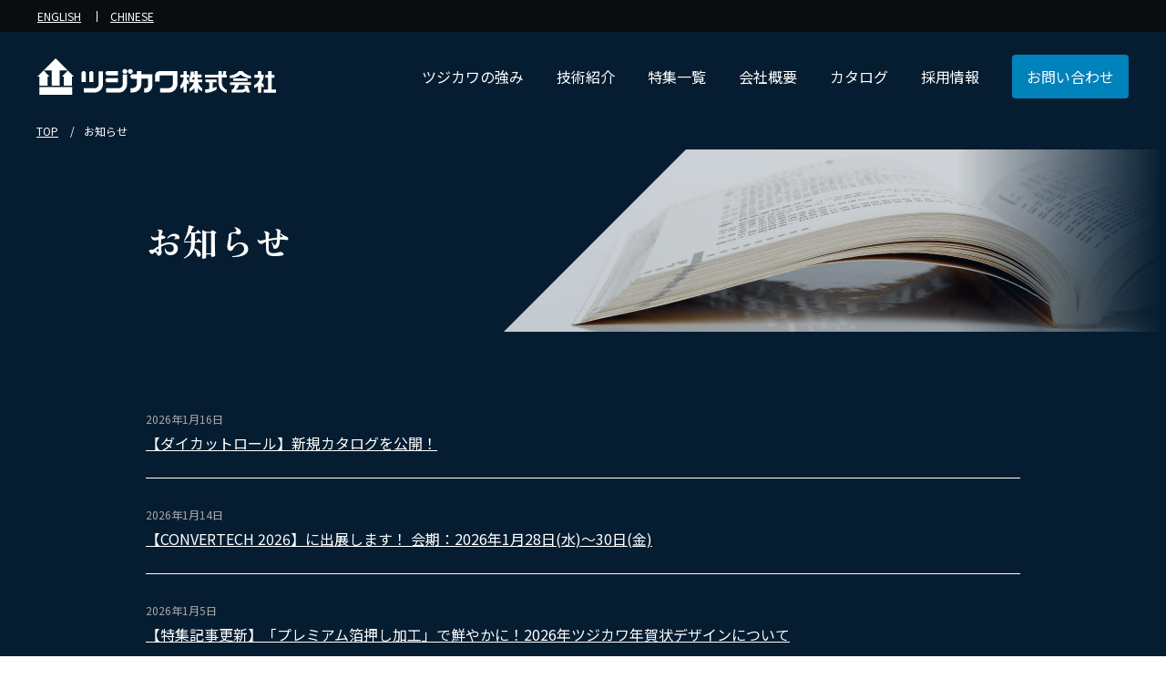

--- FILE ---
content_type: text/html; charset=UTF-8
request_url: https://www.tsujikawa.co.jp/news/
body_size: 8195
content:
<!doctype html>

	<head>
		<meta charset="utf-8">

				<meta http-equiv="X-UA-Compatible" content="IE=edge">

		

				<meta name="MobileOptimized" content="320">
		<meta name="viewport" content="width=device-width, initial-scale=1"/>
		<link rel="icon" href="https://www.tsujikawa.co.jp/wp/wp-content/themes/bones/library/images/favicon.svg" id="favicon">
		<!--<link rel="apple-touch-icon" href="https://www.tsujikawa.co.jp/wp/wp-content/themes/bones/library/images/apple-touch-icon.png">-->

		<link rel="pingback" href="https://www.tsujikawa.co.jp/wp/xmlrpc.php">

				
		<!-- All in One SEO 4.6.3 - aioseo.com -->
		<title>お知らせ - ツジカワ株式会社</title>
		<meta name="robots" content="max-image-preview:large" />
		<link rel="canonical" href="https://www.tsujikawa.co.jp/news/" />
		<link rel="next" href="https://www.tsujikawa.co.jp/news/page/2/" />
		<meta name="generator" content="All in One SEO (AIOSEO) 4.6.3" />
		<meta property="og:locale" content="ja_JP" />
		<meta property="og:site_name" content="ツジカワ株式会社 - 彫刻技術で 人々の心と暮らしを 豊かにする" />
		<meta property="og:type" content="website" />
		<meta property="og:title" content="お知らせ - ツジカワ株式会社" />
		<meta property="og:url" content="https://www.tsujikawa.co.jp/news/" />
		<meta property="og:image" content="https://www.tsujikawa.co.jp/wp/wp-content/uploads/2022/03/ogp.png" />
		<meta property="og:image:secure_url" content="https://www.tsujikawa.co.jp/wp/wp-content/uploads/2022/03/ogp.png" />
		<meta property="og:image:width" content="1200" />
		<meta property="og:image:height" content="630" />
		<meta name="twitter:card" content="summary_large_image" />
		<meta name="twitter:title" content="お知らせ - ツジカワ株式会社" />
		<meta name="twitter:image" content="https://www.tsujikawa.co.jp/wp/wp-content/uploads/2022/03/ogp.png" />
		<script type="application/ld+json" class="aioseo-schema">
			{"@context":"https:\/\/schema.org","@graph":[{"@type":"BreadcrumbList","@id":"https:\/\/www.tsujikawa.co.jp\/news\/#breadcrumblist","itemListElement":[{"@type":"ListItem","@id":"https:\/\/www.tsujikawa.co.jp\/#listItem","position":1,"name":"\u5bb6","item":"https:\/\/www.tsujikawa.co.jp\/","nextItem":"https:\/\/www.tsujikawa.co.jp\/news\/#listItem"},{"@type":"ListItem","@id":"https:\/\/www.tsujikawa.co.jp\/news\/#listItem","position":2,"name":"\u304a\u77e5\u3089\u305b","previousItem":"https:\/\/www.tsujikawa.co.jp\/#listItem"}]},{"@type":"CollectionPage","@id":"https:\/\/www.tsujikawa.co.jp\/news\/#collectionpage","url":"https:\/\/www.tsujikawa.co.jp\/news\/","name":"\u304a\u77e5\u3089\u305b - \u30c4\u30b8\u30ab\u30ef\u682a\u5f0f\u4f1a\u793e","inLanguage":"ja","isPartOf":{"@id":"https:\/\/www.tsujikawa.co.jp\/#website"},"breadcrumb":{"@id":"https:\/\/www.tsujikawa.co.jp\/news\/#breadcrumblist"}},{"@type":"Organization","@id":"https:\/\/www.tsujikawa.co.jp\/#organization","name":"tsujikawa","url":"https:\/\/www.tsujikawa.co.jp\/","logo":{"@type":"ImageObject","url":"https:\/\/www.tsujikawa.co.jp\/wp\/wp-content\/uploads\/2022\/03\/logo.png","@id":"https:\/\/www.tsujikawa.co.jp\/news\/#organizationLogo","width":739,"height":113},"image":{"@id":"https:\/\/www.tsujikawa.co.jp\/news\/#organizationLogo"}},{"@type":"WebSite","@id":"https:\/\/www.tsujikawa.co.jp\/#website","url":"https:\/\/www.tsujikawa.co.jp\/","name":"\u30c4\u30b8\u30ab\u30ef\u682a\u5f0f\u4f1a\u793e","description":"\u5f6b\u523b\u6280\u8853\u3067 \u4eba\u3005\u306e\u5fc3\u3068\u66ae\u3089\u3057\u3092 \u8c4a\u304b\u306b\u3059\u308b","inLanguage":"ja","publisher":{"@id":"https:\/\/www.tsujikawa.co.jp\/#organization"}}]}
		</script>
		<!-- All in One SEO -->

<link rel='dns-prefetch' href='//ajax.googleapis.com' />
<link rel='dns-prefetch' href='//ajaxzip3.github.io' />
<link rel='dns-prefetch' href='//s.w.org' />
<link rel="alternate" type="application/rss+xml" title="ツジカワ株式会社 &raquo; フィード" href="https://www.tsujikawa.co.jp/feed/" />
<link rel="alternate" type="application/rss+xml" title="ツジカワ株式会社 &raquo; コメントフィード" href="https://www.tsujikawa.co.jp/comments/feed/" />
<link rel="alternate" type="application/rss+xml" title="ツジカワ株式会社 &raquo; お知らせ フィード" href="https://www.tsujikawa.co.jp/news/feed/" />
<script type="text/javascript">
window._wpemojiSettings = {"baseUrl":"https:\/\/s.w.org\/images\/core\/emoji\/13.1.0\/72x72\/","ext":".png","svgUrl":"https:\/\/s.w.org\/images\/core\/emoji\/13.1.0\/svg\/","svgExt":".svg","source":{"concatemoji":"https:\/\/www.tsujikawa.co.jp\/wp\/wp-includes\/js\/wp-emoji-release.min.js"}};
/*! This file is auto-generated */
!function(e,a,t){var n,r,o,i=a.createElement("canvas"),p=i.getContext&&i.getContext("2d");function s(e,t){var a=String.fromCharCode;p.clearRect(0,0,i.width,i.height),p.fillText(a.apply(this,e),0,0);e=i.toDataURL();return p.clearRect(0,0,i.width,i.height),p.fillText(a.apply(this,t),0,0),e===i.toDataURL()}function c(e){var t=a.createElement("script");t.src=e,t.defer=t.type="text/javascript",a.getElementsByTagName("head")[0].appendChild(t)}for(o=Array("flag","emoji"),t.supports={everything:!0,everythingExceptFlag:!0},r=0;r<o.length;r++)t.supports[o[r]]=function(e){if(!p||!p.fillText)return!1;switch(p.textBaseline="top",p.font="600 32px Arial",e){case"flag":return s([127987,65039,8205,9895,65039],[127987,65039,8203,9895,65039])?!1:!s([55356,56826,55356,56819],[55356,56826,8203,55356,56819])&&!s([55356,57332,56128,56423,56128,56418,56128,56421,56128,56430,56128,56423,56128,56447],[55356,57332,8203,56128,56423,8203,56128,56418,8203,56128,56421,8203,56128,56430,8203,56128,56423,8203,56128,56447]);case"emoji":return!s([10084,65039,8205,55357,56613],[10084,65039,8203,55357,56613])}return!1}(o[r]),t.supports.everything=t.supports.everything&&t.supports[o[r]],"flag"!==o[r]&&(t.supports.everythingExceptFlag=t.supports.everythingExceptFlag&&t.supports[o[r]]);t.supports.everythingExceptFlag=t.supports.everythingExceptFlag&&!t.supports.flag,t.DOMReady=!1,t.readyCallback=function(){t.DOMReady=!0},t.supports.everything||(n=function(){t.readyCallback()},a.addEventListener?(a.addEventListener("DOMContentLoaded",n,!1),e.addEventListener("load",n,!1)):(e.attachEvent("onload",n),a.attachEvent("onreadystatechange",function(){"complete"===a.readyState&&t.readyCallback()})),(n=t.source||{}).concatemoji?c(n.concatemoji):n.wpemoji&&n.twemoji&&(c(n.twemoji),c(n.wpemoji)))}(window,document,window._wpemojiSettings);
</script>
<style type="text/css">
img.wp-smiley,
img.emoji {
	display: inline !important;
	border: none !important;
	box-shadow: none !important;
	height: 1em !important;
	width: 1em !important;
	margin: 0 0.07em !important;
	vertical-align: -0.1em !important;
	background: none !important;
	padding: 0 !important;
}
</style>
	<link rel='stylesheet' id='sbi_styles-css'  href='https://www.tsujikawa.co.jp/wp/wp-content/plugins/instagram-feed/css/sbi-styles.min.css' type='text/css' media='all' />
<link rel='stylesheet' id='wp-block-library-css'  href='https://www.tsujikawa.co.jp/wp/wp-includes/css/dist/block-library/style.min.css' type='text/css' media='all' />
<style id='global-styles-inline-css' type='text/css'>
body{--wp--preset--color--black: #000000;--wp--preset--color--cyan-bluish-gray: #abb8c3;--wp--preset--color--white: #ffffff;--wp--preset--color--pale-pink: #f78da7;--wp--preset--color--vivid-red: #cf2e2e;--wp--preset--color--luminous-vivid-orange: #ff6900;--wp--preset--color--luminous-vivid-amber: #fcb900;--wp--preset--color--light-green-cyan: #7bdcb5;--wp--preset--color--vivid-green-cyan: #00d084;--wp--preset--color--pale-cyan-blue: #8ed1fc;--wp--preset--color--vivid-cyan-blue: #0693e3;--wp--preset--color--vivid-purple: #9b51e0;--wp--preset--gradient--vivid-cyan-blue-to-vivid-purple: linear-gradient(135deg,rgba(6,147,227,1) 0%,rgb(155,81,224) 100%);--wp--preset--gradient--light-green-cyan-to-vivid-green-cyan: linear-gradient(135deg,rgb(122,220,180) 0%,rgb(0,208,130) 100%);--wp--preset--gradient--luminous-vivid-amber-to-luminous-vivid-orange: linear-gradient(135deg,rgba(252,185,0,1) 0%,rgba(255,105,0,1) 100%);--wp--preset--gradient--luminous-vivid-orange-to-vivid-red: linear-gradient(135deg,rgba(255,105,0,1) 0%,rgb(207,46,46) 100%);--wp--preset--gradient--very-light-gray-to-cyan-bluish-gray: linear-gradient(135deg,rgb(238,238,238) 0%,rgb(169,184,195) 100%);--wp--preset--gradient--cool-to-warm-spectrum: linear-gradient(135deg,rgb(74,234,220) 0%,rgb(151,120,209) 20%,rgb(207,42,186) 40%,rgb(238,44,130) 60%,rgb(251,105,98) 80%,rgb(254,248,76) 100%);--wp--preset--gradient--blush-light-purple: linear-gradient(135deg,rgb(255,206,236) 0%,rgb(152,150,240) 100%);--wp--preset--gradient--blush-bordeaux: linear-gradient(135deg,rgb(254,205,165) 0%,rgb(254,45,45) 50%,rgb(107,0,62) 100%);--wp--preset--gradient--luminous-dusk: linear-gradient(135deg,rgb(255,203,112) 0%,rgb(199,81,192) 50%,rgb(65,88,208) 100%);--wp--preset--gradient--pale-ocean: linear-gradient(135deg,rgb(255,245,203) 0%,rgb(182,227,212) 50%,rgb(51,167,181) 100%);--wp--preset--gradient--electric-grass: linear-gradient(135deg,rgb(202,248,128) 0%,rgb(113,206,126) 100%);--wp--preset--gradient--midnight: linear-gradient(135deg,rgb(2,3,129) 0%,rgb(40,116,252) 100%);--wp--preset--duotone--dark-grayscale: url('#wp-duotone-dark-grayscale');--wp--preset--duotone--grayscale: url('#wp-duotone-grayscale');--wp--preset--duotone--purple-yellow: url('#wp-duotone-purple-yellow');--wp--preset--duotone--blue-red: url('#wp-duotone-blue-red');--wp--preset--duotone--midnight: url('#wp-duotone-midnight');--wp--preset--duotone--magenta-yellow: url('#wp-duotone-magenta-yellow');--wp--preset--duotone--purple-green: url('#wp-duotone-purple-green');--wp--preset--duotone--blue-orange: url('#wp-duotone-blue-orange');--wp--preset--font-size--small: 13px;--wp--preset--font-size--medium: 20px;--wp--preset--font-size--large: 36px;--wp--preset--font-size--x-large: 42px;}.has-black-color{color: var(--wp--preset--color--black) !important;}.has-cyan-bluish-gray-color{color: var(--wp--preset--color--cyan-bluish-gray) !important;}.has-white-color{color: var(--wp--preset--color--white) !important;}.has-pale-pink-color{color: var(--wp--preset--color--pale-pink) !important;}.has-vivid-red-color{color: var(--wp--preset--color--vivid-red) !important;}.has-luminous-vivid-orange-color{color: var(--wp--preset--color--luminous-vivid-orange) !important;}.has-luminous-vivid-amber-color{color: var(--wp--preset--color--luminous-vivid-amber) !important;}.has-light-green-cyan-color{color: var(--wp--preset--color--light-green-cyan) !important;}.has-vivid-green-cyan-color{color: var(--wp--preset--color--vivid-green-cyan) !important;}.has-pale-cyan-blue-color{color: var(--wp--preset--color--pale-cyan-blue) !important;}.has-vivid-cyan-blue-color{color: var(--wp--preset--color--vivid-cyan-blue) !important;}.has-vivid-purple-color{color: var(--wp--preset--color--vivid-purple) !important;}.has-black-background-color{background-color: var(--wp--preset--color--black) !important;}.has-cyan-bluish-gray-background-color{background-color: var(--wp--preset--color--cyan-bluish-gray) !important;}.has-white-background-color{background-color: var(--wp--preset--color--white) !important;}.has-pale-pink-background-color{background-color: var(--wp--preset--color--pale-pink) !important;}.has-vivid-red-background-color{background-color: var(--wp--preset--color--vivid-red) !important;}.has-luminous-vivid-orange-background-color{background-color: var(--wp--preset--color--luminous-vivid-orange) !important;}.has-luminous-vivid-amber-background-color{background-color: var(--wp--preset--color--luminous-vivid-amber) !important;}.has-light-green-cyan-background-color{background-color: var(--wp--preset--color--light-green-cyan) !important;}.has-vivid-green-cyan-background-color{background-color: var(--wp--preset--color--vivid-green-cyan) !important;}.has-pale-cyan-blue-background-color{background-color: var(--wp--preset--color--pale-cyan-blue) !important;}.has-vivid-cyan-blue-background-color{background-color: var(--wp--preset--color--vivid-cyan-blue) !important;}.has-vivid-purple-background-color{background-color: var(--wp--preset--color--vivid-purple) !important;}.has-black-border-color{border-color: var(--wp--preset--color--black) !important;}.has-cyan-bluish-gray-border-color{border-color: var(--wp--preset--color--cyan-bluish-gray) !important;}.has-white-border-color{border-color: var(--wp--preset--color--white) !important;}.has-pale-pink-border-color{border-color: var(--wp--preset--color--pale-pink) !important;}.has-vivid-red-border-color{border-color: var(--wp--preset--color--vivid-red) !important;}.has-luminous-vivid-orange-border-color{border-color: var(--wp--preset--color--luminous-vivid-orange) !important;}.has-luminous-vivid-amber-border-color{border-color: var(--wp--preset--color--luminous-vivid-amber) !important;}.has-light-green-cyan-border-color{border-color: var(--wp--preset--color--light-green-cyan) !important;}.has-vivid-green-cyan-border-color{border-color: var(--wp--preset--color--vivid-green-cyan) !important;}.has-pale-cyan-blue-border-color{border-color: var(--wp--preset--color--pale-cyan-blue) !important;}.has-vivid-cyan-blue-border-color{border-color: var(--wp--preset--color--vivid-cyan-blue) !important;}.has-vivid-purple-border-color{border-color: var(--wp--preset--color--vivid-purple) !important;}.has-vivid-cyan-blue-to-vivid-purple-gradient-background{background: var(--wp--preset--gradient--vivid-cyan-blue-to-vivid-purple) !important;}.has-light-green-cyan-to-vivid-green-cyan-gradient-background{background: var(--wp--preset--gradient--light-green-cyan-to-vivid-green-cyan) !important;}.has-luminous-vivid-amber-to-luminous-vivid-orange-gradient-background{background: var(--wp--preset--gradient--luminous-vivid-amber-to-luminous-vivid-orange) !important;}.has-luminous-vivid-orange-to-vivid-red-gradient-background{background: var(--wp--preset--gradient--luminous-vivid-orange-to-vivid-red) !important;}.has-very-light-gray-to-cyan-bluish-gray-gradient-background{background: var(--wp--preset--gradient--very-light-gray-to-cyan-bluish-gray) !important;}.has-cool-to-warm-spectrum-gradient-background{background: var(--wp--preset--gradient--cool-to-warm-spectrum) !important;}.has-blush-light-purple-gradient-background{background: var(--wp--preset--gradient--blush-light-purple) !important;}.has-blush-bordeaux-gradient-background{background: var(--wp--preset--gradient--blush-bordeaux) !important;}.has-luminous-dusk-gradient-background{background: var(--wp--preset--gradient--luminous-dusk) !important;}.has-pale-ocean-gradient-background{background: var(--wp--preset--gradient--pale-ocean) !important;}.has-electric-grass-gradient-background{background: var(--wp--preset--gradient--electric-grass) !important;}.has-midnight-gradient-background{background: var(--wp--preset--gradient--midnight) !important;}.has-small-font-size{font-size: var(--wp--preset--font-size--small) !important;}.has-medium-font-size{font-size: var(--wp--preset--font-size--medium) !important;}.has-large-font-size{font-size: var(--wp--preset--font-size--large) !important;}.has-x-large-font-size{font-size: var(--wp--preset--font-size--x-large) !important;}
</style>
<link rel='stylesheet' id='contact-form-7-css'  href='https://www.tsujikawa.co.jp/wp/wp-content/plugins/contact-form-7/includes/css/styles.css' type='text/css' media='all' />
<link rel='stylesheet' id='cf7msm_styles-css'  href='https://www.tsujikawa.co.jp/wp/wp-content/plugins/contact-form-7-multi-step-module/resources/cf7msm.css' type='text/css' media='all' />
<link rel='stylesheet' id='slick-style-css'  href='https://www.tsujikawa.co.jp/wp/wp-content/themes/bones/library/css/slick.css' type='text/css' media='all' />
<link rel='stylesheet' id='reset-style-css'  href='https://www.tsujikawa.co.jp/wp/wp-content/themes/bones/library/css/reset.css' type='text/css' media='all' />
<link rel='stylesheet' id='common-style-css'  href='https://www.tsujikawa.co.jp/wp/wp-content/themes/bones/library/css/common.css' type='text/css' media='all' />
<link rel='stylesheet' id='page-style-css'  href='https://www.tsujikawa.co.jp/wp/wp-content/themes/bones/library/css/page.css' type='text/css' media='all' />
<link rel='stylesheet' id='common-tablet-style-css'  href='https://www.tsujikawa.co.jp/wp/wp-content/themes/bones/library/css/common-tablet.css' type='text/css' media='all' />
<link rel='stylesheet' id='page-tablet-style-css'  href='https://www.tsujikawa.co.jp/wp/wp-content/themes/bones/library/css/page-tablet.css' type='text/css' media='all' />
<link rel='stylesheet' id='common-sp-style-css'  href='https://www.tsujikawa.co.jp/wp/wp-content/themes/bones/library/css/common-sp.css' type='text/css' media='all' />
<link rel='stylesheet' id='page-sp-style-css'  href='https://www.tsujikawa.co.jp/wp/wp-content/themes/bones/library/css/page-sp.css' type='text/css' media='all' />
<link rel='stylesheet' id='2024_07_add-css'  href='https://www.tsujikawa.co.jp/wp/wp-content/themes/bones/library/css/2024_07_renew_add.css' type='text/css' media='all' />
<link rel='stylesheet' id='bones-stylesheet-css'  href='https://www.tsujikawa.co.jp/wp/wp-content/themes/bones/library/css/style.css' type='text/css' media='all' />
<!--[if lt IE 9]>
<link rel='stylesheet' id='bones-ie-only-css'  href='https://www.tsujikawa.co.jp/wp/wp-content/themes/bones/library/css/ie.css' type='text/css' media='all' />
<![endif]-->
<script type='text/javascript' src='https://www.tsujikawa.co.jp/wp/wp-content/themes/bones/library/js/libs/modernizr.custom.min.js' id='bones-modernizr-js'></script>
<link rel="https://api.w.org/" href="https://www.tsujikawa.co.jp/wp-json/" />		<script type="text/javascript">
				(function(c,l,a,r,i,t,y){
					c[a]=c[a]||function(){(c[a].q=c[a].q||[]).push(arguments)};t=l.createElement(r);t.async=1;
					t.src="https://www.clarity.ms/tag/"+i+"?ref=wordpress";y=l.getElementsByTagName(r)[0];y.parentNode.insertBefore(t,y);
				})(window, document, "clarity", "script", "in7rgnwu1o");
		</script>
				<style type="text/css" id="wp-custom-css">
			.nomadList5 {
  padding: 0;
  margin: 1em 0;
  color: #ffffff;
  border-left: solid 4px #37B5B6;
  background:rgba(57,80,96,);
}
.nomadList5 ul {
  margin: 0;
  padding: 10px 200px;
}
.nomadList5 ul li {
  margin-bottom: 5px;
}




.nomadList6 {
  padding: 0;
  margin: 1em 0;
  color: #03346E;
  border-left: solid 4px #03346E;
  background: rgba(57, 80, 96, 0.1); /* アルファ値を0.1に修正 */
}


.nomadList6 ul {
  margin: 0;
  padding: 10px 20px; /* パディングをスマホ向けに調整 */
}

.nomadList6 ul li {
  margin-bottom: 5px;
}

.nomadList6 ul li::marker {
  color: #FF5733; /* マーカーの色指定 */
}

/* スマホ対応: 画面幅が狭いときの調整 */
@media (max-width: 768px) {
  .nomadList6 ul {
    padding: 10px 10px; /* スマホではさらに縮小 */
  }
}

.custom-heading{
  border-top: 2px solid #134B70;/*上線*/
  border-bottom: 2px solid #134B70;/*下線*/
  color: #134B70;
  padding: .3em 0;
}

.custom-heading2 {

	background: #134B70; /* 背景色 */
  padding: 0.5em; /* 文字まわり（上下左右）の余白 */
  border-radius: 10px; /* 角を丸くする */
	color: #ffffff; /* 文字色を青に変更 */
}

.highlighted-link {
    background: linear-gradient(transparent 95%, #134B70 1%);
}

.styled-box {
    background: #EEEDEB;
    padding: 15px;
    border: 0px solid #395060;
    border-radius: 10px;
    word-break: break-all;
}

.hilight {
background: linear-gradient(transparent 80%, #5AB2FF 80%);font-weight: bold;
}
		</style>
				
		<!-- Google Tag Manager -->
		<script>(function(w,d,s,l,i){w[l]=w[l]||[];w[l].push({'gtm.start':
		new Date().getTime(),event:'gtm.js'});var f=d.getElementsByTagName(s)[0],
		j=d.createElement(s),dl=l!='dataLayer'?&l='+l:'';j.async=true;j.src=
		'https://www.googletagmanager.com/gtm.js?id='+i+dl;f.parentNode.insertBefore(j,f);
		})(window,document,'script','dataLayer','GTM-WTVQL5D');</script>
		<!-- End Google Tag Manager -->

		<!-- Global site tag (gtag.js) - Google Analytics -->
		<script async src="https://www.googletagmanager.com/gtag/js?id=UA-51648802-1"></script>
		<script>
		  window.dataLayer = window.dataLayer || [];
		  function gtag(){dataLayer.push(arguments);}
		  gtag('js', new Date());
		  gtag('config', 'UA-51648802-1');
		</script>

<script src="/common/js/replace_tsuji.js"></script>
<script src="/common/js/preview_hotkey.js"></script>


	</head>

	<body class="archive post-type-archive post-type-archive-news">
		<!-- Google Tag Manager (noscript) -->
		<noscript><iframe src="https://www.googletagmanager.com/ns.html?id=GTM-WTVQL5D"
		height="0" width="0" style="display:none;visibility:hidden"></iframe></noscript>
		<!-- End Google Tag Manager (noscript) -->

		<div class="container">

			<header class="header" itemscope itemtype="http://schema.org/WPHeader">

				<div class="header__lang">
					<div class="header__lang__inner inner flex">
						<a class="header__lang__link" href="https://www.tsujikawa.co.jp/en/" target="_blank">ENGLISH</a>
						<a class="header__lang__link" href="https://www.tsujikawa.co.jp/cn/" target="_blank">CHINESE</a>
					</div>
				</div>

				<div class="header__main">
					<div class="header__main__inner inner flex" data-type="between" data-type-vertical="center">
						<div class="header__main__logo"><a href="https://www.tsujikawa.co.jp" rel="nofollow"><img src="https://www.tsujikawa.co.jp/wp/wp-content/themes/bones/library/images/common/logo.svg"></a></div>
						<ul class="header__main__nav flex"><li><a href="https://www.tsujikawa.co.jp/feature/">ツジカワの強み</a></li>
<li><a href="https://www.tsujikawa.co.jp/skill-search/">技術紹介</a></li>
<li><a href="/achievement/">特集一覧</a></li>
<li><a href="https://www.tsujikawa.co.jp/company/">会社概要</a></li>
<li><a href="/catalog/">カタログ</a></li>
<li><a href="/recruit">採用情報</a></li>
<li><a href="https://www.tsujikawa.co.jp/contact/">お問い合わせ</a></li>
</ul>					</div>
				</div>

			</header>

			<div class="mailBtn"><a href="/contact"><img src="https://www.tsujikawa.co.jp/wp/wp-content/themes/bones/library/images/common/icon_mail.svg"></a></div>

			<div class="toggle">
				<div class="toggleBox">
					<span></span>
					<span></span>
					<span></span>
				</div>
			</div>

			<div class="navContent">
				<ul class="menu"><li><a href="https://www.tsujikawa.co.jp/feature/">ツジカワの強み</a></li>
<li><a href="https://www.tsujikawa.co.jp/skill-search/">技術紹介</a></li>
<li><a href="/achievement/">特集一覧</a></li>
<li><a href="https://www.tsujikawa.co.jp/company/">会社概要</a></li>
<li><a href="/catalog/">カタログ</a></li>
<li><a href="/recruit">採用情報</a></li>
<li><a href="https://www.tsujikawa.co.jp/contact/">お問い合わせ</a></li>
</ul>				<div class="lang">
					<a class="" href="/en/">ENGLISH</a>
					<a class="" href="/cn/">CHINESE</a>
				</div>
				<div class="logo"><a href="/"><img src="https://www.tsujikawa.co.jp/wp/wp-content/themes/bones/library/images/common/logo.svg"></a></div>

			</div>
		
	<main role="main" class="p_archive_news">
		
		<div class="breadcrumbs"><div class="breadcrumbs__inner inner"><span><a href="/">TOP</a></span><span>お知らせ</span></div></div>			
		<div class="pageHeader">
			<div class="pageHeader__inner inner">
				<h1 class="pageHeader__title">お知らせ</h1>
			</div>
		</div>
		
		<div class="pageContent">
			
			<div class="pageContent__inner inner">
				
				<div class="items flex news">
									<div class="item">
						<a class="item__link" href="https://www.tsujikawa.co.jp/news/post-5508/">
							<span class="item__date">2026年1月16日</span>
							<h3 class="item__title title">【ダイカットロール】新規カタログを公開！</h3>
						</a>
					</div>
									<div class="item">
						<a class="item__link" href="https://www.tsujikawa.co.jp/news/post-5430/">
							<span class="item__date">2026年1月14日</span>
							<h3 class="item__title title">【CONVERTECH 2026】に出展します！ 会期：2026年1月28日(水)～30日(金)</h3>
						</a>
					</div>
									<div class="item">
						<a class="item__link" href="https://www.tsujikawa.co.jp/news/post-5473/">
							<span class="item__date">2026年1月5日</span>
							<h3 class="item__title title">【特集記事更新】「プレミアム箔押し加工」で鮮やかに！2026年ツジカワ年賀状デザインについて</h3>
						</a>
					</div>
									<div class="item">
						<a class="item__link" href="https://www.tsujikawa.co.jp/news/post-5333/">
							<span class="item__date">2025年11月28日</span>
							<h3 class="item__title title">2026年の営業日カレンダーを更新しました。</h3>
						</a>
					</div>
									<div class="item">
						<a class="item__link" href="https://www.tsujikawa.co.jp/news/post-5312/">
							<span class="item__date">2025年11月21日</span>
							<h3 class="item__title title">【特集記事更新】箔押しはもっと輝ける！ツジカワの「彩光®腐食版」をご存じですか？</h3>
						</a>
					</div>
									<div class="item">
						<a class="item__link" href="https://www.tsujikawa.co.jp/news/post-5232/">
							<span class="item__date">2025年11月11日</span>
							<h3 class="item__title title">【特集記事更新】印刷・ラベル会社様必見！“自作シール”トレンドを支える最新箔押し技術とは!?</h3>
						</a>
					</div>
									<div class="item">
						<a class="item__link" href="https://www.tsujikawa.co.jp/news/post-5148/">
							<span class="item__date">2025年10月27日</span>
							<h3 class="item__title title">【特集記事更新】箔押しエンボスなど特殊加工で製品に差別化を！-豪華ハードカバーの事例-</h3>
						</a>
					</div>
									<div class="item">
						<a class="item__link" href="https://www.tsujikawa.co.jp/news/post-4778/">
							<span class="item__date">2025年7月30日</span>
							<h3 class="item__title title">【新・展示会プロジェクト】きて、みて、きいて、おしてみて「箔押しの学校」が開校</h3>
						</a>
					</div>
									<div class="item">
						<a class="item__link" href="https://www.tsujikawa.co.jp/news/post-4733/">
							<span class="item__date">2025年7月24日</span>
							<h3 class="item__title title">【学生のアイデアが本物のパッケージに！】</h3>
						</a>
					</div>
									<div class="item">
						<a class="item__link" href="https://www.tsujikawa.co.jp/news/post-4544/">
							<span class="item__date">2025年6月27日</span>
							<h3 class="item__title title">【特集記事更新】FOOMA JAPAN 2025の出展レポートを公開しました！</h3>
						</a>
					</div>
									<div class="item">
						<a class="item__link" href="https://www.tsujikawa.co.jp/news/post-4212/">
							<span class="item__date">2025年4月23日</span>
							<h3 class="item__title title">【特集記事更新】ツジカワのレーザー彫刻技術をご紹介する新記事を公開しました。</h3>
						</a>
					</div>
									<div class="item">
						<a class="item__link" href="https://www.tsujikawa.co.jp/news/post-4011/">
							<span class="item__date">2025年3月25日</span>
							<h3 class="item__title title">【特集記事更新】1921年創業の老舗が贈る。箔押しの常識を覆す「プレミアム箔押しサンプル」</h3>
						</a>
					</div>
									<div class="item">
						<a class="item__link" href="https://www.tsujikawa.co.jp/news/post-3814/">
							<span class="item__date">2025年2月25日</span>
							<h3 class="item__title title">【特集記事更新】化粧品から車載まで！ツジカワの加飾技術が集結！CONVERTECH2025出展レポート</h3>
						</a>
					</div>
									<div class="item">
						<a class="item__link" href="https://www.tsujikawa.co.jp/news/post-3635/">
							<span class="item__date">2025年1月22日</span>
							<h3 class="item__title title">2025年1月29日(水)～31日(金)【CONVERTECH 2025】に出展します！</h3>
						</a>
					</div>
									<div class="item">
						<a class="item__link" href="https://www.tsujikawa.co.jp/news/post-3570/">
							<span class="item__date">2025年1月8日</span>
							<h3 class="item__title title">【特集記事更新】推し技術「マジックエンボス」で挑む！2025年ツジカワ年賀状デザインについて</h3>
						</a>
					</div>
									<div class="item">
						<a class="item__link" href="https://www.tsujikawa.co.jp/news/post-3393/">
							<span class="item__date">2024年11月29日</span>
							<h3 class="item__title title">【特集記事更新】箔押しのアイデア、マジックエンボスでもっと膨ましちゃおう！</h3>
						</a>
					</div>
									<div class="item">
						<a class="item__link" href="https://www.tsujikawa.co.jp/news/post-3343/">
							<span class="item__date">2024年11月20日</span>
							<h3 class="item__title title">【特集記事更新】生産効率と付加価値向上を実現！TOKYO PACK 2024 ツジカワ×ナビタスマシナリーブースの展示品をご紹介！</h3>
						</a>
					</div>
									<div class="item">
						<a class="item__link" href="https://www.tsujikawa.co.jp/news/post-3182/">
							<span class="item__date">2024年10月18日</span>
							<h3 class="item__title title">10月23日(水)～25日(金)【TOKYO PACK 2024 － 2024東京国際包装展 －】に出展します！</h3>
						</a>
					</div>
									<div class="item">
						<a class="item__link" href="https://www.tsujikawa.co.jp/news/post-3098/">
							<span class="item__date">2024年9月30日</span>
							<h3 class="item__title title">【特集記事更新】エンボス・デボス加工の新たな挑戦！Gフルートダンボールで実現するエコ×デザイン化粧箱</h3>
						</a>
					</div>
									<div class="item">
						<a class="item__link" href="https://www.tsujikawa.co.jp/news/post-2955/">
							<span class="item__date">2024年9月4日</span>
							<h3 class="item__title title">【特集記事更新】3Dプリンターの 積層痕 を消したい！3Dプリンター製品の仕上げについて</h3>
						</a>
					</div>
								
			</div>
			<nav class="pagination"><ul class='page-numbers'>
	<li><span aria-current="page" class="page-numbers current">1</span></li>
	<li><a class="page-numbers" href="https://www.tsujikawa.co.jp/news/page/2/">2</a></li>
	<li><a class="page-numbers" href="https://www.tsujikawa.co.jp/news/page/3/">3</a></li>
	<li><a class="next page-numbers" href="https://www.tsujikawa.co.jp/news/page/2/">&rarr;</a></li>
</ul>
</nav>			
		</div>
			
		</div>
		
	</main>

			<footer class="footer" role="contentinfo" itemscope itemtype="http://schema.org/WPFooter">
				<div class="footer__inner inner">
					<div class="footer__row">
						<div class="footer__logo"><a href="/"><img src="https://www.tsujikawa.co.jp/wp/wp-content/themes/bones/library/images/common/logo.svg"></a></div>
						<div class="footer__info">
							<div class="footer__info__tel">
								<p>受付時間：8:30 - 17:30(平日)</p>
								<a href="tel:06-6621-3981">06-6621-3981</a>
							</div>
							<a class="footer__info__mail" href="/contact"><img src="https://www.tsujikawa.co.jp/wp/wp-content/themes/bones/library/images/common/icon_mail.svg">お問合せ</a>
						</div>
					</div>
					<div class="footer__row">
						<div class="footer__menu">
							<ul class="footer__menu__nav flex"><li><a href="https://www.tsujikawa.co.jp/feature/">ツジカワの強み</a></li>
<li><a href="https://www.tsujikawa.co.jp/skill-search/">技術紹介</a></li>
<li><a href="/achievement/">特集一覧</a></li>
<li><a href="https://www.tsujikawa.co.jp/company/">会社概要</a></li>
<li><a href="/catalog/">カタログ</a></li>
<li><a href="/recruit">採用情報</a></li>
</ul>							<a class="footer__menu__calendar" href="https://www.tsujikawa.co.jp/wp/wp-content/uploads/2025/11/2026calender20251001.pdf" target="_blank"><img src="https://www.tsujikawa.co.jp/wp/wp-content/themes/bones/library/images/common/icon_calendar.svg">営業カレンダー</a>
						</div>
						<div class="footer__sns">
							<a href="https://twitter.com/tsujikawa1921" target="_blank" class="footer__sns__link"><img src="https://www.tsujikawa.co.jp/wp/wp-content/themes/bones/library/images/common/icon_sns_tw.svg"></a>
							<a href="https://www.facebook.com/tsujikawa1921" target="_blank" class="footer__sns__link"><img src="https://www.tsujikawa.co.jp/wp/wp-content/themes/bones/library/images/common/icon_sns_fb.svg"></a>
							<a href="https://www.instagram.com/tsujikawa1921/" target="_blank" class="footer__sns__link"><img src="https://www.tsujikawa.co.jp/wp/wp-content/themes/bones/library/images/common/icon_sns_ig.svg"></a>
						</div>
					</div>
					<p class="footer__copyright">Copyright © Tsujikawa Co.,Ltd. All rights Reserved.</p>
				</div>
			</footer>

			<div class="pageTop"><a href=""><img src="https://www.tsujikawa.co.jp/wp/wp-content/themes/bones/library/images/common/icon_arrow_top.svg"></a></div>

		</div>

				<!-- Instagram Feed JS -->
<script type="text/javascript">
var sbiajaxurl = "https://www.tsujikawa.co.jp/wp/wp-admin/admin-ajax.php";
</script>
<script type='text/javascript' src='https://ajax.googleapis.com/ajax/libs/jquery/3.6.0/jquery.min.js' id='jquery-js'></script>
<script type='text/javascript' src='https://www.tsujikawa.co.jp/wp/wp-includes/js/dist/vendor/regenerator-runtime.min.js' id='regenerator-runtime-js'></script>
<script type='text/javascript' src='https://www.tsujikawa.co.jp/wp/wp-includes/js/dist/vendor/wp-polyfill.min.js' id='wp-polyfill-js'></script>
<script type='text/javascript' id='contact-form-7-js-extra'>
/* <![CDATA[ */
var wpcf7 = {"api":{"root":"https:\/\/www.tsujikawa.co.jp\/wp-json\/","namespace":"contact-form-7\/v1"}};
/* ]]> */
</script>
<script type='text/javascript' src='https://www.tsujikawa.co.jp/wp/wp-content/plugins/contact-form-7/includes/js/index.js' id='contact-form-7-js'></script>
<script type='text/javascript' id='cf7msm-js-extra'>
/* <![CDATA[ */
var cf7msm_posted_data = [];
/* ]]> */
</script>
<script type='text/javascript' src='https://www.tsujikawa.co.jp/wp/wp-content/plugins/contact-form-7-multi-step-module/resources/cf7msm.min.js' id='cf7msm-js'></script>
<script type='text/javascript' src='https://www.tsujikawa.co.jp/wp/wp-content/themes/bones/library/js/slick.min.js' id='slick-js'></script>
<script type='text/javascript' src='https://ajaxzip3.github.io/ajaxzip3.js' id='ajaxzip3-script-js'></script>
<script type='text/javascript' src='//www.tsujikawa.co.jp/common/js/contact.js' id='contact_util-js'></script>
<script type='text/javascript' src='https://www.tsujikawa.co.jp/wp/wp-content/themes/bones/library/js/scripts.js' id='bones-js-js'></script>
	</body>

</html> <!-- end of site. what a ride! -->



--- FILE ---
content_type: text/css
request_url: https://www.tsujikawa.co.jp/wp/wp-content/themes/bones/library/css/common.css
body_size: 4022
content:
/********************************************************************************
common.css
********************************************************************************/

/*============================================================
 import
*============================================================*/
@import url('https://fonts.googleapis.com/css2?family=Noto+Sans+JP:wght@400;500;700&display=swap');
/*@import url('https://fonts.googleapis.com/css2?family=Zen+Old+Mincho:wght@400;700;900&display=swap');*/
@import url('https://fonts.googleapis.com/css2?family=Zen+Antique&family=Zen+Old+Mincho:wght@400;700;900&display=swap');

/*============================================================
 format
*============================================================*/
html {
	width: 100%;
	background-color: #fff;
	font-size: 62.5%;
}
body {
	font-family:"Hiragino Kaku Gothic ProN","Hiragino Sans", "Noto Sans JP",sans-serif;
	font-style: normal;
	font-weight: normal;
	font-size: 1.6rem;
	line-height: 1.8;
	color: #fff;
	background-color: #061D31;
}
.container {
	position: relative;
	overflow: hidden;
}
main {
	width: 100%;
	position: relative;
	z-index: 900;
	margin-top: 100px;
}
section {
	width: 100%;
	padding: 1px 0;
}
img {
	max-width: 100%;
	height: auto;
}
span {
	font-weight: inherit;
}
a {
	transition: all .3s;
}
a[href^="tel:"] {
    pointer-events: none;
}

h2 {
	font-size: 3.2rem;
}
h3 {
	font-size: 2rem;
}

/*============================================================
 共通部品
*============================================================*/
/* pc-sp display switch
---------------------------------------- */
.forPC {
	display: initial;
}
.forSP {
	display: none;
}

/* inner
---------------------------------------- */
.inner {
	width: 100%;
	max-width: 1040px;
	padding: 0 40px;
	margin: 0 auto;
}

/* flexbox
---------------------------------------- */
.flex {
	display:-webkit-box;
	display:-ms-flexbox;
	display:flex;
	 -ms-flex-wrap: wrap;
         flex-wrap: wrap;
}
.flex[data-type="center"] {
	-webkit-box-pack: center;
	   -ms-flex-pack: center;
	 justify-content: center;
}
.flex[data-type="between"] {
	-webkit-box-pack: justify;
       -ms-flex-pack: justify;
     justify-content: space-between;
}
.flex[data-type-vertical="center"] {
	-webkit-box-align: center;
	   -ms-flex-align: center;
		  align-items: center;
}
.flex[data-type-vertical="stretch"] {
	-webkit-box-align: stretch;
       -ms-flex-align: stretch;
          align-items: stretch;
}

/* button
---------------------------------------- */
.btn {
	border-radius: 4px;
	display: inline-block;
	text-align: center;
	transition: all .3s;
}
.btnMain {
	width: 240px;
	background: #0082BA;
	color: #fff;
	padding: 10px 0 9px;
	display: block;
}
.btnMain:hover {
	background: #136183;
}
.btnSub {
	padding: 3px 12px 4px;
	border: 2px solid #fff;
}
.btnSub:hover {
	background: rgba(255, 255, 255, 0.1);
}

/* ページ装飾
---------------------------------------- */
.deco {
	background: url(../images/common/deco_bg.svg) repeat-y top 540px center;
}

/* section title
---------------------------------------- */
.secTitle {
	font-size: 3.2rem;
	font-family: 'Zen Old Mincho', serif;
	margin-bottom: 32px;
}


/*============================================================
 header
*============================================================*/
/* lang
---------------------------------------- */
.toggle, .navContent {
	display: none;
}
.header {
	position: fixed;
	z-index: 1000;
	width: 100%;
	top: 0;
}
.header__lang {
	background-color: #0A0D0F;
	color: #fff;
	padding: 1px;
	position: relative;
	z-index: 999;
}
.header__lang__inner {
	max-width: 100%;
	margin: 6px auto;
	align-items: center;
}
.header__lang__link {
	display: block;
	font-size: 1.2rem;
	position: relative;
	margin-right: 32px;
	text-decoration: underline;
}
.header__lang__link:hover {
	text-decoration: none;
}
.header__lang__link:not(:first-child):before {
	content: "";
	display: block;
	position: absolute;
	width: 1px;
	height: 12px;
	background-color: #fff;
	left: -15px;
	top: 5px;
}

/* main
---------------------------------------- */
.header__main {
	padding: 1px;
	background: #061D31;
}
.home .header__main {
	width: 100%;
	opacity: 0;
	pointer-events: none;
	position: fixed;
	top: 35px;
	z-index: 998;
	transition: all .7s;
}
.header__main__inner {
	max-width: 100%;
	margin: 24px auto;
	align-items: center;
}
.header__main__nav {
	align-items: center;
}
.header__main__nav a {
	display: block;
	padding: 0 18px;
	position: relative;
}
.header__main__nav li:not(:last-child) a:before {
	content: "";
	display: block;
	position: absolute;
	width: 32px;
	height: 2px;
	background: #fff;
	left: 50%;
	transform: translatex(-50%);
	bottom: -4px;
	transition: all .3s;
	opacity: 0;
	z-index: 1;
}
.header__main__nav li:not(:last-child) a:hover:before {
	opacity: 1;
}
.header__main__nav li:last-child {
	margin-left: 18px;
}
.header__main__nav li:last-child a {
	background-color: #0082BA;
	width: 128px;
	text-align: center;
	border-radius: 4px;
	padding: 10px 0;
}
.header__main__nav li:last-child a:hover {
	background: #136183
}

/*============================================================
 footer
*============================================================*/
.footer {
	padding: 1px;
	background: #0A0D0F;
	position: relative;
	z-index: 900;
}
.footer__inner {
	margin: 64px auto;
}
.footer__row {
	display: flex;
	justify-content: space-between;
}
.footer__row:first-child {
	margin-bottom: 40px;
}
.footer__row:last-of-type {
	align-items: center;
	margin-bottom: 40px;
}
.footer__info {
	display: flex;
	align-items: center;
}
.footer__info__tel {
	padding-left: 32px;
	margin-right: 32px;
}
.footer__info__tel p{
	font-size: 1.2rem;
}
.footer__info__tel a {
	font-size: 3.2rem;
	font-weight: 700;
	position: relative;
	display: block;
	line-height: 1.4;
}
.footer__info__tel a:before {
	content: "";
	display: block;
	position: absolute;
	background: url(../images/common/icon_phone.svg) no-repeat center center / contain;
	width: 32px;
	height: 32px;
	left: -34px;
	top: 9px;
}
.footer__info__mail {
	display: flex;
	justify-content: center;
	width: 248px;
	font-weight: 400;
	padding: 8px 0;
	border: 2px solid #fff;
	border-radius: 4px;
	font-family:"Noto Sans JP",sans-serif;
	background: rgba(67,67,67,0.8);
	transition: all .3s;
}
.footer__info__mail:hover {
	background: rgba(32, 32, 32, 0.8);
	border: 2px solid rgba(255, 255, 255, 0.7);
}
.footer__info__mail img {
	margin-right: 6px;
}
.footer__menu {
	display: flex;
	align-items: center;
}
.footer__menu__nav {
	align-items: center;
}
.footer__menu__nav li{
	display: inline-block;
	margin-right: 24px;
	font-size: 1.2rem;
}
.footer__menu__nav a {
	display: block;
	text-decoration: underline;
}
.footer__menu__nav a:hover {
	text-decoration: none;
}
.footer__menu__calendar {
	font-size: 1.2rem;
	display: flex;
	justify-content: center;
	text-decoration: underline;
	position: relative;
	margin-left: 24px;
}
.footer__menu__calendar:before {
	content: "";
	position: absolute;
	height: 8px;
	width: 1px;
	background: #fff;
	left: -22px;
	top: 9px;
}
.footer__menu__calendar:hover {
	text-decoration: none;
}
.footer__menu__calendar img {
	margin-right: 6px;
	margin-top: 2px;
}
.footer__sns__link {
	display: inline-block;
	margin-right: 40px;
	transition: all .3s;
}
.footer__sns__link:last-child {
	margin-right: 0;
}
.footer__sns__link:hover {
	opacity: 0.8;
}
.footer__copyright {
	text-align: center;
	font-size: 1.2rem;
}


/*============================================================
 ページナビ
*============================================================*/
.pagination {
	margin: 40px 0 80px;
	text-align: center;
}
.pagination ul {
	display: flex;
	justify-content: center;
}
.pagination a, .pagination span {
	display: inline-block;
	border: 1px solid #fff;
	width: 36px;
	height: 36px;
	line-height: 34px;
	margin: 0 6px;
	text-align: center;
	border-radius: 4px;
}
.pagination span.current {
	background-color: #BAB7AC;
	border: 1px solid #BAB7AC;
	color: #fff;
}
.pagination a.prev,
.pagination a.next {
	display: none;
}

/*============================================================
 pagetop
*============================================================*/
.pageTop {
	position: fixed;
	bottom: 120px;
	left: calc(50% + 424px);
	z-index: 999;
}
.pageTop a {
	display: flex;
	justify-content: center;
	align-items: center;
	width: 56px;
	height: 56px;
	background: #BAB7AC;
	border-radius: 4px;
}
.pageTop a:hover {
	background: #88857B;
}

/*============================================================
 下層ページ
*============================================================*/
/* page header
---------------------------------------- */
.pageHeader {
	margin: 0 auto;
	max-width: 1280px;
	height: 200px;
	 margin-bottom: 80px;
	background-image: url(../images/common/main_bg.png);
	background-position: top center;
	background-size: cover;
}
.pt2.pageHeader {
	 margin-bottom: 32px;
	background: none;
}
.pageHeader__inner {
	display: flex;
	flex-direction: column;
	justify-content: center;
	height: 100%;
}
.pageHeader__title {
	font-size: 4rem;
	line-height: 1.4;
	font-family: 'Zen Old Mincho', serif;
}
.pt2 .pageHeader__title span {
	display: block;
	font-size: 2rem;
	color: #BAB7AC;
}

/* page content
---------------------------------------- */
.pageContent {
	padding-bottom: 148px;
}

/* 詳細ページ
---------------------------------------- */
.single .body >* {
	margin-bottom: 24px;
}
.single .body h2,
.single .body h3,
.single .body h4 {
	margin-bottom: 24px;
	font-family: 'Zen Old Mincho', serif;
}
.single .body > h2,
.single .body > h3,
.single .body > h4 {
	margin-top: 40px;
}
.single .body .wp-block-image {
	margin-bottom: 40px;
}
.single .body ul,
.single .body ol {
	background: rgba(255, 255, 255, 0.08);
	padding: 16px;
}
.single .body ul li {
	padding-left: 20px;
	position: relative;
}
.single .body ul li:not(:last-child) {
	margin-bottom: 16px;
}
.single .body ul li:before {
	position: absolute;
    content: "";
    display: block;
    width: 6px;
    height: 6px;
    background: #fff;
    border-radius: 50%;
    top: 12px;
    left: 4px;
}
.single .body ol {
	counter-reset: item;
	list-style-type: none;
	padding-left: 0;
}
.single .body ol li {
	padding-left: 20px;
	position: relative;
}
.single .body ol li:not(:last-child) {
	margin-bottom: 16px;
}
.single .body ol li:before {
	counter-increment: item;
	content: counter(item)'.';
	padding-right: 0.5em;
}
.single .body li.link:before {
	display: none;
}
.single .body li a {
	text-decoration: underline;
	position: relative;
	display: block;
}
.single .body li a:hover {
	text-decoration: none;
}
.single .body li.link a:before {
	content: "";
	position: absolute;
	background: url(../images/common/icon_arrow_right.svg) no-repeat center center / contain;
	width: 16px;
	height: 16px;
	left: -20px;
	top: 8px;
}
.single .body li.blank a:before {
	background: url(../images/common/icon_outer_link.svg) no-repeat center center / contain;
}

/* パンクズ
---------------------------------------- */
.breadcrumbs {
	margin-bottom: 8px;
}
.breadcrumbs__inner {
	max-width: 100%;
}
.breadcrumbs__inner > * {
	padding: 0 14px;
	position: relative;
	font-size: 1.2rem;
	line-height: 1.2;
}
.breadcrumbs__inner > *:first-child {
	padding-left: 0;
}
.breadcrumbs__inner > *:not(:first-child):before {
	content: "/";
	position: absolute;
	left: -1px;
	top: 2px;
}
.breadcrumbs__inner a {
	display: inline-block;
	text-decoration: underline;
}
.breadcrumbs__inner a:hover {
	text-decoration: none;
}

/*============================================================
 form 
*============================================================*/
/* common
---------------------------------------- */
.formWrap,
.formTitle,
.formInput {
	display: inline-block;
}

.formWrap {
	width: 100%;
	margin-bottom: 40px;
}
.formWrap:last-child {
	margin-bottom: 0;
}
.formTitle {
	position: relative;
	font-weight: 400;
	margin-bottom: 8px;
}
.formTitle.required:before {
	content: "必須";
	display: block;
	position: absolute;
	font-weight: 400;
	width: 40px;
	height: 24px;
	background: #FF8022;
	color: #fff;
	font-size: 1.2rem;
	text-align: center;
	padding-top: 1px;
	right: -48px;
	top: 50%;
	transform: translatey(-50%);
	border-radius: 2px;
}
.formInput {
	width: 100%;
}
.formInput.zip {
	position: relative;
	margin-left: 24px;
	max-width: 148px;
}
.formInput.zip:before {
	position: absolute;
	content: "〒";
	left: -24px;
	top: 50%;
	transform: translateY(-50%);
}
.formInput.address {
	margin-top: 8px;
	margin-bottom: 8px;
}
.formInput.school {
	margin-top: 8px;
	margin-bottom: 8px;
}

.formInput.zip + .formNotes {
	margin-bottom: 8px;
}
.formNotes {
	margin-top: 8px;
	color: #A8A8A8;
	font-size: 1.2rem;
	display: block;
}
.formInput.birthday {
	display: flex;
}
.formInput.birthday > span {
	display: flex;
	align-items: center;
	margin-right: 8px;
}
.formInput.birthday > span > span {
	margin-right: 4px;
}
.school .formInput:not(:last-child) {
	margin-bottom: 8px;
}
input[type="text"], input[type="tel"], input[type="email"], 
textarea, select {
	display: block;
	width: 100%;
	height: 48px;
	background-color: #fff;
	border: 1px solid #A8A8A8!important;
	border-radius: 4px;
	padding: 8px;
	box-sizing: border-box;
}
input:hover, textarea:hover, select:hover, button:hover, input:focus, textarea:focus, select:focus button:focus {
	outline: none;
}
input::placeholder, textarea::placeholder, select::placeholder {
  color: #B1B1B1;
}
textarea {
	height: 200px;
}

/* selectbox
---------------------------------------- */
select {
	width: 100%;
}
.selectWrap {
	position: relative;
	display: inline-block;
	width: 100%;
}

.selectWrap.dateSelect {
	width: 6em;
}
.selectWrap.dateSelect select {
	text-align: center;
}


.selectWrap:before {
	position: absolute;
	display: block;
	content: "";
	top: 22px;
	right: 8px;
	width: 0;
	height: 0;
	border-style: solid;
	border-width: 6px 4px 0 4px;
	border-color: #000 transparent transparent transparent;
	z-index: 1;
}
.p_confirm .selectWrap:before {
	display: none;
}

/* checkbox
---------------------------------------- */
input[type="checkbox"] {
  display: none;
}
.wpcf7-checkbox .wpcf7-list-item {
	margin-left: 0;
	margin-right: 16px;
	cursor: pointer;
}
.wpcf7-checkbox .wpcf7-list-item-label{
  position:relative;
	padding-left: 28px;
}
.wpcf7-checkbox .wpcf7-list-item-label::before{
	content: "";
	display: block;
	position: absolute;
	top: 3px;
	left: 0;
	width: 20px;
	height: 20px;
	border: 1px solid #A8A8A8;
	background-color: #fff;
	transition: all 0.8s;
	border-radius: 4px;
}
.wpcf7-checkbox input[type="checkbox"]:checked + .wpcf7-list-item-label::before{
	background-color: #061D31;
	border: 1px solid #061D31;
}
.wpcf7-checkbox input[type="checkbox"]:checked + .wpcf7-list-item-label::after{
	content: "";
	display: block;
	position: absolute;
	top: 5px;
	left: 7px;
	width: 6px;
	height: 12px;
	transform: rotate(40deg);
	border-bottom: 2px solid #fff;
	border-right: 2px solid #fff;
}


/*
2023-06 mv ver.
*/

.mwform-checkbox-field .wpcf7-list-item {
	margin-left: 0;
	margin-right: 16px;
	cursor: pointer;
}
.mwform-checkbox-field .mwform-checkbox-field-text{
  position:relative;
	padding-left: 28px;
}
.mwform-checkbox-field .mwform-checkbox-field-text:before{
	content: "";
	display: block;
	position: absolute;
	top: 3px;
	left: 0;
	width: 20px;
	height: 20px;
	border: 1px solid #A8A8A8;
	background-color: #fff;
	transition: all 0.8s;
	border-radius: 4px;
}
.mwform-checkbox-field input[type="checkbox"]:checked + .mwform-checkbox-field-text:before{
	background-color: #061D31;
	border: 1px solid #061D31;
}
.mwform-checkbox-field input[type="checkbox"]:checked + .mwform-checkbox-field-text:after{
	content: "";
	display: block;
	position: absolute;
	top: 5px;
	left: 7px;
	width: 6px;
	height: 12px;
	transform: rotate(40deg);
	border-bottom: 2px solid #fff;
	border-right: 2px solid #fff;
}



/*.formAgree .wpcf7-list-item {
	margin-right: 0;
}
.formAgree .wpcf7-list-item-label {
	padding-left: 0;
}*/

/* radio button
---------------------------------------- */
input[type=radio] {
	display: none;
}
.wpcf7-radio .wpcf7-list-item {
	margin: 0;
	margin-right: 16px;
}
.wpcf7-radio .wpcf7-list-item-label {
	cursor: pointer;
	display: inline-block;
	padding-left: 26px;
	position: relative;
}
.wpcf7-radio .wpcf7-list-item-label:before {
	content: "";
	width: 20px;
	height: 20px;
	display: block; 
	position: absolute;
	background: #fff;
	border: 1px solid #A8A8A8;
	border-radius: 50%;
	left: 0;
	top: 50%;
	transform: translateY(-50%);
}
.wpcf7-radio .wpcf7-list-item-label:after {
	content: "";
	width: 14px;
	height: 14px;
	position: absolute;
	background: #000;
	border: 1px solid transparent;
	border-radius: 50%;
	padding: 2px;
	left: 3px;
	top: 50%;
	transform: translateY(-50%);
	transition: all 0.3s ease 0s;
	opacity: 0;
}
.wpcf7-radio input[type=radio]:checked + .wpcf7-list-item-label:after {
	opacity: 1;
}


/*
2023-06 wmform Ver.
*/

.mwform-radio-field  .mwform-radio-field-text {
	margin: 0;
	margin-right: 16px;
}
.mwform-radio-field  .mwform-radio-field-text {
	cursor: pointer;
	display: inline-block;
	padding-left: 26px;
	position: relative;
}
.mwform-radio-field  .mwform-radio-field-text:before {
	content: "";
	width: 20px;
	height: 20px;
	display: block; 
	position: absolute;
	background: #fff;
	border: 1px solid #A8A8A8;
	border-radius: 50%;
	left: 0;
	top: 50%;
	transform: translateY(-50%);
}
.mwform-radio-field  .mwform-radio-field-text:after {
	content: "";
	width: 14px;
	height: 14px;
	position: absolute;
	background: #000;
	border: 1px solid transparent;
	border-radius: 50%;
	padding: 2px;
	left: 3px;
	top: 50%;
	transform: translateY(-50%);
	transition: all 0.3s ease 0s;
	opacity: 0;
}
.mwform-radio-field  input[type=radio]:checked + .mwform-radio-field-text:after {
	opacity: 1;
}


/* agree
---------------------------------------- */
.formAgree {
	display: block;
	margin-bottom: 40px;
}
.agreeCheck {
	display: flex;
	justify-content: center;
	position: relative;
}
.agreeCheck a {
	text-decoration: underline;
}
.agreeCheck .mwform-checkbox-field-text {
	margin-right: 36px;
}
.agreeCheck .error {
	position: absolute;
	left: 50%;
	transform: translatex(-50%);
	bottom: -30px;
}
.p_confirm .formAgree {
	display: none;
}

/* submit
---------------------------------------- */
.formSubmit {
	display: flex;
	justify-content: center;
	flex-wrap: wrap;
}
input[type=submit] {
	display: block;
	background: #0082BA;
	color: #fff;
	font-size: 1.6rem;
	text-align: center;
	width: 100%;
	max-width: 200px;
	height: 48px;
	line-height: 48px;
	margin: 12px;
	cursor: pointer;
	transition: all .3s;
	border-radius: 4px;
}
input[type=submit][disabled] {
	background: #ccc!important;
}
input[type=submit].formBack {
	border: 2px solid #FFFFFF;
	background: transparent;
	line-height: 44px;
}
.wpcf7-previous {
	display: block;
	color: #fff;
	font-size: 1.6rem;
	text-align: center;
	width: 100%;
	max-width: 200px;
	height: 48px;
	margin: 12px;
	cursor: pointer;
	transition: all .3s;
	border-radius: 4px;
	border: 2px solid #FFFFFF;
	line-height: 44px;
}

.wpcf7-spinner {
	display: none;
}
.wpcf7 form.invalid .wpcf7-response-output {
	max-width: 680px;
	margin: 40px auto;
	text-align: center;
}


@media screen and (max-width: 1200px) {
	main {
		margin-top: 80px;
	}
	
	.toggle, .navContent {
		display: block;
	}
	.header__main__inner {
		margin: 25.5px auto;
		padding: 0 16px;
	}
	.home .header__main {
		top: 0;
	}
	.header__lang {
		display: none;
	}
	.header__main__nav {
		display: none;
	}
	.header__main__logo {
		width: 186px;
	}
	
	.mailBtn {
		position: fixed;
		top: 16px;
		right: 72px;
		z-index: 1000;
	}
	.mailBtn a {
		background: #0082BA;
		width: 48px;
		height: 48px;
		border-radius: 4px;
		display: flex;
		justify-content: center;
		align-items: center;
		transition: all .3s;
	}
	.mailBtn a:hover {
		background: #136183;
	}
	.is_open .mailBtn {
		z-index: 900;
	}
	
	.toggle {
	  position: fixed;
	  top: 16px;
	  right: 16px;
		padding: 17px 15px;
		background: rgba(255,255,255,0.2);
		border-radius: 4px;
		cursor: pointer;
		z-index: 1200;
	}
	.toggleBox {
	  position: relative;
	  width: 18px;
	  height: 14px;
	}
	.toggleBox > span {
	  width: 100%;
	  height: 2px;
	  left: 0;
	  display: block;
	  background: #fff;
	  position: absolute;
	  transition: transform .6s ease-in-out, top .5s ease, bottom .5s ease;
	}
	
	.toggleBox > span:nth-child(1) {
	  top: 0;
	}
	.toggleBox > span:nth-child(2) {
	  top: 50%;
	  transform: translatey(-50%);
	}
	.toggleBox > span:nth-child(3) {
	  bottom: 0;
	}

	.is_open .toggleBox > span {
	  background: #fff;
	}
	.is_open .toggleBox > span:nth-child(1) {
	  top: 50%;
		left: -1px;
	  transform: rotate(45deg) translatey(-50%);
	}
	.is_open .toggleBox > span:nth-child(2) {
	  width: 0;
	}
	.is_open .toggleBox > span:nth-child(3) {
	  top: 50%;
	  transform: rotate(-45deg) translatey(-50%);
	}
	
	.navContent {
	  z-index: 800;
	  overflow: auto;
	  width: 100%;
	  height: 100%;
	  color: #fff;
	  position: fixed;
	  top: 0;
	  left: 0;
	  text-align: center;
	  opacity: 0;
	  transition: opacity .6s ease, visibility .6s ease;
		background: #061D31;
	}
	.navContent ul {
	  list-style: none;
		margin-top: 104px;
		margin-bottom: 56px;
	}
	.navContent li:not(:last-child) a {
	  display: block;
	  color: #fff;
	  text-decoration: none;
	  padding: 16px 0;
	  transition: opacity .6s ease;
		margin-bottom: 16px;
		position: relative;
	}
	.navContent li:not(:last-child) a:before {
		content: "";
		display: block;
		position: absolute;
		width: 32px;
		height: 2px;
		background: #fff;
		left: 50%;
		transform: translatex(-50%);
		bottom: 6px;
		transition: all .3s;
		opacity: 0;
		z-index: 1;
	}
	.navContent li:not(:last-child) a:hover:before {
		opacity: 1;
	}
	.navContent li:last-child a {
		width: 240px;
		height: 48px;
		line-height: 48px;
		background: #0082BA;
		color: #fff;
		display: flex;
		justify-content: center;
		align-items: center;
		border-radius: 4px;
		margin: 40px auto 0;
		transition: all .3s;
	}
	.navContent li:last-child a:hover {
		background: #136183;
	}
	
	.navContent .lang {
		text-align: center;
		margin-bottom: 156px;
	}
	.navContent .lang a {
		display: inline-block;
		font-size: 1.2rem;
		text-decoration: underline;
		margin: 0 20px;
	}
	.navContent .lang a:hover {
		text-decoration: none;
	}
	.navContent .logo {
		width: 182px;
		margin: 0 auto 32px;
	}
	
	.is_open {
	  overflow: hidden;
	}
	.is_open .navContent {
	  z-index: 1100;
	  visibility: visible;
	  opacity: 1;
	}
	.is_open .navContent a {
	  pointer-events: auto;
	}
	
	.breadcrumbs {
		overflow-x: scroll;
	}
	.breadcrumbs__inner {
		padding: 0 16px;
		display: inline-block;
		white-space: nowrap;
	}
	.breadcrumbs__inner > * {
		display: inline-block;
	}
	.breadcrumbs__inner > *:not(:first-child):before {
		top: 0;
	}
	
	.pageTop a {
		width: 48px;
		height: 48px;
	}	
}



--- FILE ---
content_type: text/css
request_url: https://www.tsujikawa.co.jp/wp/wp-content/themes/bones/library/css/page.css
body_size: 5265
content:
/********************************************************************************
 page.css
********************************************************************************/
/* 共通 「飾る 切る 形づくる」
---------------------------------------- */
.mainSearch {
	display: flex;
	justify-content: center;
	align-items: flex-start;
}
.mainSearch__item {
	position:relative;
}
.mainSearch__item.col2 {
	margin-left: -56px;
	margin-top: 182px;
}
.mainSearch__item.col3 {
	margin-left: -56px;
}
.mainSearch__item:before {
	content: "詳細";
	position: absolute;
	font-size: 1.1rem;
	font-family: 'Zen Old Mincho', serif;
	z-index: 2;
	left: 50%;
	transform: translatex(-50%);
	bottom: -33px;
	pointer-events:none;
}
.mainSearch__item:after {
	content: "";
	position: absolute;
	z-index: 1;
	width: 0;
	height: 0;
	border-style: solid;
	border-width: 32px 0 0 32px;
	left: 48%;
	transform: rotate(-45deg) translatex(-50%);
	bottom: -29px;
	pointer-events:none;
}
.mainSearch__item.col1:after {
	border-color: transparent transparent transparent #C77C52;
}
.mainSearch__item.col2:after {
	border-color: transparent transparent transparent #4874A7;
}
.mainSearch__item.col3:after {
	border-color: transparent transparent transparent #B7A26B;
}
.mainSearch__item:hover:after {
	border-color: transparent transparent transparent #3F3F3F!important;
}
.mainSearch__item .link {
	width: 240px;
	height: 240px;
	position: relative;
	border: 2px solid #FFFFFF;
	font-family: 'Zen Antique', serif;
	mix-blend-mode: exclusion;
	-webkit-transform: rotate(45deg);
	-ms-transform: rotate(45deg);
	transform: rotate(45deg);
}
.mainSearch__item.col1 .link {
	background: #743E2D;
}
.mainSearch__item.col2 .link {
	background: #102E51;
}
.mainSearch__item.col3 .link {
	background: #534626;
}
.mainSearch__item .link a {
	display: block;
	width: 100%;
	height: 100%;	
}
.mainSearch__item .link:hover {
	background: #3a3a3a!important;
	mix-blend-mode: hard-light!important;
}
.mainSearch__item .text {
	position: absolute;
	top: 58px;
	left: 0;
	text-align: center;
	pointer-events: none;
	cursor: pointer;
	width: 100%;
}
.mainSearch__item .text p {
	font-family: 'Zen Antique', serif;
}
.mainSearch__item .text .main {
	font-size: 11rem;
	display: flex;
	align-items: flex-end;
	justify-content: center;
	line-height: 1;
}
.mainSearch__item .text .main span {
	font-size: 4.8rem;
	display: inline-block;
	margin-left: -6px;
}
.mainSearch__item.col3 .main span {
	writing-mode: vertical-rl;
	-webkit-writing-mode: vertical-rl;
	-ms-writing-mode: tb-rl;
	font-size: 4rem;
	margin-left: 4px;
	margin-bottom: -8px;
}
.mainSearch__item.col3 .sub {
	letter-spacing: -0.12em;
}
.mainSearch__item .link:hover + .text {
	top: 48px;
}
.mainSearch__item .link:hover + .text .main {
	font-size: 5.6rem;
	top: 50px;
	left: 40px;
}
.mainSearch__item .link:hover + .text .main span{
	font-size: 2rem;
	margin-left: 2px;
}
.mainSearch__item.col3 .link:hover + .text .main span {
	font-size: 1.8rem;
	margin-bottom: -2px;
	margin-left: 4px;
}
.mainSearch__item .text .sub {
	display: none;
	font-weight: 400;
	font-size: 2.4rem;
	text-align: center;
	width: 100%;
	margin-top: 20px;
	line-height: 1.4;
}
.mainSearch__item .link:hover + .text .sub {
	display: block;
}

/* 共通 お知らせ
---------------------------------------- */
.items.news .item {
	padding-bottom: 24px;
	margin-bottom: 24px;
	border-bottom: 1px solid #fff;
	width: 100%;
}
.items.news .item:last-child {
	margin-bottom: 0;
}
.items.news .item__date {
	color: #A8A8A8;
	font-size: 1.2rem;
	margin-bottom: 12px;
}
.items.news .item__title {
	font-size: 1.6rem;
	text-decoration: underline;
	font-weight: 400;
}
.items.news .item__link {
	display: block;
}
.items.news .item__link:hover .title {
	text-decoration: none;
}


/*============================================================
 トップページ
*============================================================*/
/* section mv
---------------------------------------- */
.p_home {
	margin-top: 0;
}
.p_home .mv {
	margin-bottom: 120px;
	height: 880px;
	position: relative;
}
.is_no_webp .p_home .mv {
	background: url(../images/top/mv_bg.jpg) no-repeat center center / cover;
}
.is_webp .p_home .mv {
	background: url(../images/top/mv_bg.webp) no-repeat center center / cover;
}
.p_home .mv__slide {
	position: absolute;
	width: 100%;
	right: 0;
	top: 0;
}
.p_home .mv__slide .img {
	background-position: calc(50% + 400px) -78px;
	background-size: contain;
	background-repeat: no-repeat;
	height: 800px;
}
.is_no_webp .p_home .mv__slide .slide1 {
	background-image: url(../images/top/mv_slide1.png);
}
.is_no_webp .p_home .mv__slide .slide2 {
	background-image: url(../images/top/mv_slide2.png);
}
.is_no_webp .p_home .mv__slide .slide3 {
	background-image: url(../images/top/mv_slide3.png);
}
.is_webp .p_home .mv__slide .slide1 {
	background-image: url(../images/top/mv_slide1.webp);
}
.is_webp .p_home .mv__slide .slide2 {
	background-image: url(../images/top/mv_slide2.webp);
}
.is_webp .p_home .mv__slide .slide3 {
	background-image: url(../images/top/mv_slide3.webp);
}
.p_home .mv__inner {
	position: relative;
}
.p_home .mv__header {
	padding: 1px;
	position: relative;
}
.p_home .mv__header__inner {
	max-width: 100%;
	margin: 44px auto;
	align-items: center;
	justify-content: space-between;
}
.p_home .mv__header__nav {
	align-items: center;
}
.p_home .mv__header__nav a {
	display: block;
	padding: 0 18px;
	position: relative;
}
.p_home .mv__header__nav li:not(:last-child) a:before {
	content: "";
	display: block;
	position: absolute;
	width: 32px;
	height: 2px;
	background: #fff;
	left: 50%;
	transform: translatex(-50%);
	bottom: -4px;
	transition: all .3s;
	opacity: 0;
	z-index: 1;
}
.p_home .mv__header__nav li:not(:last-child) a:hover:before {
	opacity: 1;
}
.p_home .mv__header__nav li:last-child {
	margin-left: 18px;
}
.p_home .mv__header__nav li:last-child a {
	background-color: #0082BA;
	width: 128px;
	text-align: center;
	border-radius: 4px;
	padding: 10px 0;
}
.p_home .mv__header__nav li:last-child a:hover {
	background: #136183
}
.p_home .mv__content {
	margin-top: 16px;
	margin-bottom: 32px;
	display: flex;
}
.p_home .mv__content__search {
	margin-top: 84px;
	margin-bottom: 0;
	margin-right: 80px;
}
.p_home .mv__content__heading {
	line-height: 1.6;
	letter-spacing: 0.16em;
	width: 230px;
	-ms-writing-mode: tb-rl;
	writing-mode: vertical-rl;
	font-size: 4.8rem;
	font-family: 'Zen Old Mincho', serif;
	text-shadow: 2px 2px 6px rgba(0, 0, 0, 0.8);
}
.p_home .mv__news {
	max-width: 50%;
	margin-left: 50%;
	color: #444;
	background: #F2F1EA;
	border-radius: 4px;
	max-width: 602px;
	padding: 24px;
	position: relative;
	z-index: 1;
}
.mv__news__wrap {
	max-width: 456px;
}
.p_home .mv__news__title {
	color: #0082BA;
	font-weight: 700;
}
.p_home .mv__news__item {
	display: block;
}
.p_home .mv__news__item:hover .title{
	text-decoration: none;
}
.p_home .mv__news .item__date {
	color: #A8A8A8;
	font-size: 1.2rem;
}
.p_home .mv__news .item__title {
	text-decoration: underline;
	font-size: 1.6rem;
	font-weight: 400;
}

/* section feature
---------------------------------------- */
.p_home .feature {
	margin-bottom: 200px;
	position: relative;
	z-index: 2;
}
.p_home .feature__heading {
	font-family: 'Zen Old Mincho', serif;
	font-weight: 900;
	width: 392px;
	margin-right: 80px;
	position: relative;
}
.p_home .feature__heading:before {
	content: "";
	display: block;
	position: absolute;
	background: url(../images/top/feature_symbol.svg) no-repeat center center / contain;
	width: 237px;
	height: 229px;
	right: 0;
	bottom: 0;
}
.p_home .feature__heading h2 {
	font-size: 5.6rem;
	margin-bottom: 32px;
	line-height: 1.6;
}
.p_home .feature__heading p {
	font-size: 2.6rem;
}
.p_home .feature__content {
	width: calc(100% - 472px);
}
.p_home .feature__content p {
	margin-bottom: 32px;
}

/* section search
---------------------------------------- */
.p_home .search {
	position: relative;
	z-index: 1;
	margin-bottom: 72px;
}
.p_home .search:before {
	content: "";
	display: block;
	position: absolute;
	width: 1130px;
	height: 1130px;
	left: calc(50% - 126px);
	top: -330px;
	z-index: -1;
}
.is_no_webp .p_home .search:before {
	background: url(../images/top/search_bg.png) no-repeat center center / contain;
}
.is_webp .p_home .search:before {
	background: url(../images/top/search_bg.webp) no-repeat center center / contain;
}
.p_home .search__title {
	font-weight: 900;
	font-family: 'Zen Old Mincho', serif;
	max-width: 390px;
	margin-bottom: 48px;
}
.p_home .search__title p{
	font-size: 2.6rem;
	line-height: 1.5;
}
.p_home .search__title h2 {
	color: #BAB7AC;
	font-size: 9.6rem;
	text-align: right;
	margin-top: -68px;
}
.p_home .search__tabs {
	display: flex;
	margin-bottom: 32px;
}
.p_home .search__tabs__btn {
	cursor: pointer;
	margin-right: 16px;
	padding: 8px 16px;
}
.p_home .search__tabs__btn.active {
	background: #0082BA;
	color: #fff;
	border: 2px solid #0082BA;
	position: relative;
}
.p_home .search__tabs__btn.active:before {
	content: "";
	display: block;
	position: absolute;
	width: 0;
	height: 0;
	border-style: solid;
	border-width: 10px 8px 0 8px;
	border-color: #0082BA transparent transparent transparent;
	left: 50%;
	bottom: -11px;
	transform: translatex(-50%);
}
.p_home .search__panels {
	min-height: 232px;
}
.p_home .search__panel {
	display: none;
	max-width: 586px;
}
.p_home .search__panel.active {
	display: flex;
}
.p_home .search__panel__link {
	text-align: center;
	background: rgba(255,255,255,0.2);
	margin-right: 16px;
	margin-bottom: 16px;
	transition: all .3s;
	border-radius: 4px;
}
.p_home .search__panel__link:hover {
	opacity: 0.8;
}
.p_home .search__panel__link .title {
	font-size: 1.4rem;
}
.p_home .main > .search__panel__link {
	width: 101px;
	height: 101px;
}
.p_home .sub > .search__panel__link {
	padding: 11px 8px 12px;
}
.p_home .search__list {
	margin-top: 40px;
}
.p_home .search__list h3 {
	font-weight: 1.6rem;
	font-weight: 900;
	font-family: 'Zen Old Mincho', serif;
	margin-bottom: 16px;
}
.p_home .search__list a {
	display: block;
	text-align: center;
	padding: 11px 0 12px;
	border-radius: 4px;
	background: rgba(255,255,255,0.2);
	width: 200px;
	transition: all .3s;
}
.p_home .search__list a:hover {
	opacity: 0.8;
}


/* section achievement
---------------------------------------- */
.p_home .achievement {
	position: relative;
	z-index: 2;
	margin-bottom: 200px;
}
.p_home .achievement__title {
	color: rgba(255,255,255,0.8);
	border-top: 1px solid #fff;
	position: relative;
	padding-left: 56px;
	padding-top: 12px;
	font-size: 2rem;
	font-family: 'Zen Old Mincho', serif;
	font-weight: 700;
	line-height: 1.5;
	margin-bottom: 48px;
}
.p_home .achievement__title:before {
	position: absolute;
	content: "";
	display: block;
	width: 0;
	height: 0;
	border-style: solid;
	border-width: 48px 48px 0 0;
	border-color: #fff transparent transparent transparent;
	left: 0;
	top: 0;
}
.p_home .achievement__items {
	flex-wrap: nowrap;
	padding-bottom: 32px;
	border-bottom: 1px solid #fff;
	margin-bottom: 32px;
}
.p_home .achievement .item {
	max-width: 304px;
	margin-right: 24px;
}
.p_home .achievement .item:last-child {
	margin-right: 0;
}
.p_home .achievement .item__img {
	border-radius: 4px;
	margin-bottom: 16px;
	overflow: hidden;
}
.p_home .achievement .item__content__title {
	font-size: 1.6rem;
	margin-bottom: 8px;
}
.p_home .achievement .item__content__text {
	line-height: 1.4;
	margin-bottom: 8px;
	font-size: 1.2rem;
}
.p_home .achievement .item__content__btn {
	display: block;
	width: 72px;
	font-size: 1.2rem;
	margin: 0 0 8px auto;
}
.p_home .achievement .item__content__skill p {
	font-size: 1.1rem;
	margin-bottom: 8px;
}
.p_home .achievement .item__content__skill a {
	width: 200px;
	font-size: 1.2rem;
}
.p_home .achievement__link {
	display: block;
	margin: 0 auto;
}

/* section download
---------------------------------------- */
.p_home .download {
	margin-bottom: 200px;
}
.p_home .download__items {
	display: flex;
	justify-content: space-between;
	margin-bottom: 32px;
}
.p_home .download__item {
	width: 304px;
	min-width: 304px;
	background: rgba(255,255,255,0.08);
	padding: 12px;
}
.p_home .download__item__img {
	width: 200px;
	margin: 0 auto 16px;
}
.p_home .download__item__content {
}
.p_home .download__item__content h3 {
	font-size: 1.6rem;
	margin-bottom: 16px;
}
.p_home .download__item__content .btn {
	font-size: 1.2rem;
}
.p_home .download__btn {
	display: block;
	margin: 0 auto;
}

/* section news
---------------------------------------- */
.p_home .news {
	margin-bottom: 200px;
	position: relative;
}
.p_home section.news:before,
.p_home section.news:after {
	content: "";
	position: absolute;
	transform: rotate(45deg);
}
.p_home section.news:before {
	right: calc(50% + 600px);
	top: 50px;
	width: 320px;
	height: 320px;
	background: rgba(133, 157, 168, 0.4);
}
.p_home section.news:after {
	left: calc(50% + 570px);
	bottom: 0;
	width: 200px;
	height: 200px;
	background: rgba(186, 183, 172, 0.6);
}
.p_home .news .items {
	margin-bottom: 32px;
}
.p_home .news__link {
	display: block;
	margin: 0 auto;
}

/* section recruit
---------------------------------------- */
.p_home .recruit {
	margin-bottom: 200px;
}
.p_home .recruit__inner {
	max-width: 880px;
}
.p_home .recruit__link {
	display: block;
	position: relative;
}
.p_home .recruit__link:before {
	position: absolute;
	content: "";
	background: url(../images/top/recruit_arrow_icon.svg) no-repeat center center / contain;
	width: 28px;
	height: 12px;
	bottom: -32px;
	right: 45px;
}
.p_home .recruit__link:hover {
	opacity: .8;
}
.p_home .recruit__link__img {
	position: relative;
	overflow: hidden;
	width: 100%;
	max-width: 640px;
	margin: 0 auto;
	position: relative;
	z-index: 1;
}
.p_home .recruit__link__img:before {
	content: "";
	position: absolute;
	width: 0;
	height: 0;
	border-style: solid;
	border-width: 0 0 480px 480px;
	border-color: transparent transparent #145C7B transparent;
	mix-blend-mode: hard-light;
	right: calc(50% - 360px);
	bottom: -50px;
}
.p_home .recruit__link__title {
	max-width: 250px;
	text-align: center;
	position: absolute;
	z-index: 2;
	top: 50%;
	right: 0;
}
.p_home .recruit__link__title .en {
	margin-bottom: 16px;
}
.p_home .recruit__link__title .jp {
	font-size: 3.2rem;
	letter-spacing: 0.12em;
	font-weight: 700;
	line-height: 1.5;
}

/* section instagram
---------------------------------------- */
.p_home .instagram {
	margin-bottom: 160px;
}
.p_home .instagram h2 {
	text-align: center;
	margin-bottom: 24px;
}
.p_home #sbi_images {
}

/* section relatedCo
---------------------------------------- */
.p_home .relatedCo {
	background: #1B2C3C;
}
.p_home .relatedCo__inner {
	margin: 80px auto 56px;
}
.p_home .relatedCo__items {
	display: flex;
	flex-wrap: wrap;
}
.p_home .relatedCo__item {
	width: 300px;
	margin-right: 24px;
	margin-bottom: 24px;
}
.p_home .relatedCo__item:nth-child(3n) {
	margin-right: 0;
}


/*============================================================
 下層ページ
*============================================================*/
/* 共通 技術カード
---------------------------------------- */
.skill .item {
	width: 304px;
	display: inline-block;
	margin-right: 24px;
	margin-bottom: 32px;
	background: rgba(255, 255, 255, 0.08);
}
.skill .item:nth-child(3n) {
	margin-right: 0;
}
.skill .item__content {
	padding: 12px;
	height: calc(100% - 228px);
	border-radius: 0px 0px 4px 4px;
}
.skill .item__content__title {
	font-size: 1.6rem;
	margin-bottom: 8px;
}
.skill .item__content__text {
	font-size: 1.2rem;
	line-height: 1.4;
	margin-bottom: 12px;
}
.skill .item__content__link {
	width: 72px;
	display: block;
	font-size: 1.2rem;
	margin: 0 0 0 auto;
}

/* 共通 カタログカード
---------------------------------------- */
.catalog .item {
	padding: 12px;
	background: rgba(255, 255, 255, 0.08);
	border-radius: 4px;
	position: relative;
}
.catalog .item .btn {
	position: absolute;
	right: 12px;
	bottom: 12px;
	padding: 7px 14px 8px;
}
.catalog .item__img {
	width: 240px;
	margin-right: 32px;
}
.catalog .item__content {
	width: calc(100% - 272px);
}
.catalog .item__content h3 {
	margin-bottom: 24px;
}
.catalog .item__content .subTitle {
	font-size: 1.2rem;
	color: #A8A8A8;
	line-height: 1;
	margin-bottom: 8px;
}
.catalog .item__content .text {
	margin-bottom: 24px;
}
.catalog .item__content  .group {
	margin-bottom: 8px;
}
.catalog .item__content .group > * {
	line-height: 1;
}
.catalog .item__content .group .list span {
	position: relative;
	display: inline-block;
	margin-bottom: 8px;
}
.catalog .item__content .group .list span:not(:first-child) {
	padding-left: 24px;
}
.catalog .item__content .group .list span:not(:first-child):before {
	position: absolute;
	content: "/";
	left: 9px;
	top: 0;
}

/* ツジカワの強みページ
---------------------------------------- */
.p_feature .pageHeader {
	background-image: url(../images/feature/main_bg.png);
}
.p_feature .leading {
	margin-bottom: 64px;
}
.p_feature .block p {
	margin-bottom: 16px;
}
.p_feature .block h3 {
	font-size: 2rem;
	font-family: 'Zen Old Mincho', serif;
	margin-bottom: 16px;
}
.p_feature .block:not(:last-child) {
	margin-bottom: 80px;
}
.p_feature .block .image {
	margin-top: 40px;
}


/* 技術紹介ページ
---------------------------------------- */
.p_search_skill .pageHeader {
	background-image: url(../images/skill/main_bg.png);
}
.p_search_skill .pageContent {
	background: #061D31;
}
.p_search_skill .mainTitle {
	font-family: 'Zen Old Mincho', serif;
	color: #BAB7AC;
	font-size: 9.6rem;
	text-align: center;
	line-height: 1.2;
	letter-spacing: 0.1em;
}
.p_search_skill .mainTitle span {
	color: #fff;
	font-size: 3.2rem;
	display: block;
	letter-spacing: 0;
}
.p_search_skill .mainSearch {
	margin-bottom: 120px;
}
.p_search_skill .businessSearch {
	margin-bottom: 80px;
}
.p_search_skill .businessSearch__item {
	width: 101px;
	height: 101px;
	text-align: center;
	background: rgba(255,255,255,0.2);
	margin-right: 16px;
	margin-bottom: 16px;
	transition: all .3s;
	border-radius: 4px;
	font-size: 1.4rem;
	transition: all .3s;
}
.p_search_skill .businessSearch__item:hover {
	opacity: 0.8;
}
.p_search_skill .processingSearch {
	margin-bottom: 80px;
}
.p_search_skill .processingSearch__item {
	padding: 11px 8px 12px;
	text-align: center;
	background: rgba(255,255,255,0.2);
	margin-right: 16px;
	margin-bottom: 16px;
	border-radius: 4px;
	font-size: 1.4rem;
	transition: all .3s;
}
.p_search_skill .processingSearch__item:hover {
	opacity: 0.8;
}
.p_search_skill .listSearch a {
	display: block;
	text-align: center;
	padding: 11px 0 12px;
	border-radius: 4px;
	background: rgba(255,255,255,0.2);
	width: 200px;
	transition: all .3s;
}
.p_search_skill .listSearch a:hover {
	opacity: 0.8;
}

/* 技術一覧ページ
---------------------------------------- */
.p_archive_skill .leading {
	margin-bottom: 100px;
}
.p_archive_skill .items {
	margin-bottom: 48px;
}
.p_archive_skill .btnMain {
	width: 280px;
	margin: 0 auto;
}


/* 技術紹介ページ(カテゴリ内一覧)
---------------------------------------- */
.p_tax_skill .pageContent__inner > h2 {
	font-family: 'Zen Old Mincho', serif;
	line-height: 1.4;
	margin-bottom: 32px;
}
.p_tax_skill .leading {
	margin-bottom: 100px;
}
.p_tax_skill .items {
	margin-bottom: 48px;
}
.p_tax_skill .btnMain {
	width: 280px;
	margin: 0 auto;
}
.p_tax_skill .otherSkill.nodisplay {
	display: none;
}
.p_tax_skill .mainSearch {
	background: #061D31;
	margin-bottom: 56px;
}
.p_tax_skill .mainSearch__item {
	max-width: 358px;
	width: 100%;
	margin: 0 20px!important;
}
.p_tax_skill .mainSearch__item .link {
	transform: none;
	width: 100%;
	height: 120px;
	border: 1px solid #FFFFFF;
}
.p_tax_skill .mainSearch__item:before {
	bottom: 2px;
}
.p_tax_skill .mainSearch__item:after {
	width: calc(100% - 2px);
	height: 22px;
	border: none;
	bottom: 1px;
	left: 1px;
	transform: none;
}
.p_tax_skill .mainSearch.decorate .col1 {
	display: none;
}
.p_tax_skill .mainSearch.cut .col2 {
	display: none;
}
.p_tax_skill .mainSearch.form .col3 {
	display: none;
}
.p_tax_skill .mainSearch__item.col1:after {
	background: #C77C52;
}
.p_tax_skill .mainSearch__item.col2:after {
	background: #4874A7;
}
.p_tax_skill .mainSearch__item.col3:after {
	background: #B7A26B;
}
.p_tax_skill .mainSearch__item:hover:after {
	background: #3F3F3F!important;
}
.p_tax_skill .mainSearch__item .text,
.p_tax_skill .mainSearch__item .link:hover + .text{
	top: 10px;
}
.p_tax_skill .mainSearch__item .text .main,
.p_tax_skill .mainSearch__item .link:hover + .text .main {
	font-size: 7.2rem;
}
.p_tax_skill .mainSearch__item .text .main span,
.p_tax_skill .mainSearch__item .link:hover + .text .main span {
	font-size: 3.2rem;
	margin-left: -6px;
}
.p_tax_skill .mainSearch__item.col3 .main span,
.p_tax_skill .mainSearch__item.col3 .link:hover + .text .main span{
	font-size: 2.4rem;
	margin-bottom: -5px;
	margin-left: 1px;
}
.p_tax_skill .mainSearch__item .text .sub {
	display: none!important;
}



/* 技術紹介ページ(詳細)
---------------------------------------- */
.p_single_skill .pageHeader.forPC {
	margin-bottom: 32px;
	display: block;
}
.p_single_skill .summary {
	margin-bottom: 64px;
}
.p_single_skill .tags {
	margin-bottom: 0;
	background: rgba(255, 255, 255, 0.08);
	padding: 16px;
}
.p_single_skill .tags > p {
	font-size: 1.2rem;
	margin-bottom: 24px;
}
.p_single_skill .tag:not(:last-child) {
	margin-bottom: 24px;
}
.p_single_skill .tag__title {
	font-size: 1.2rem;
	line-height: 1.4;
	margin-bottom: 8px;
}
.p_single_skill .tag__content > span {
	display: inline-block;
}
.p_single_skill .tag__content > span:not(:first-child) {
	margin-left: 24px;
	position: relative;
}
.p_single_skill .tag__content > span:not(:first-child):before {
	position: absolute;
	content: "/";
	left: -15px;
	top: 0;
}
.p_single_skill .tag__content a {
	text-decoration: underline;
}
.p_single_skill .tag__content a:hover {
	text-decoration: none;
}
.p_single_skill .body {
	margin-bottom: 200px;
}
.p_single_skill .dataBlock:not(:last-child) {
	margin-bottom: 160px;
}
.p_single_skill .dataBlock__content {
	width: 52%;
	max-width: 488px;
	margin-right: 32px;
}
.p_single_skill .noimage .dataBlock__content {
	width: 100%;
	max-width: 100%;
	margin-right: 0;
}
.p_single_skill .dataBlock__content__summary {
	margin-bottom: 32px;
}
.p_single_skill .dataBlock__content__group:not(:last-child) {
	margin-bottom: 32px;
}
.p_single_skill .dataBlock__content__group h3 {
	font-family: 'Zen Old Mincho', serif;
	line-height: 1.4;
	margin-bottom: 16px;
}
.p_single_skill .dataBlock__img {
	width: 46%;
	max-width: 440px;
}
.p_single_skill .relatedInfo {
	margin-bottom: 160px;
}
.p_single_skill .relatedItem {
	margin-bottom: 120px;
}
.p_single_skill .relatedItem .btnMain {
	margin: 0 auto;
	width: 280px;
}

/* 特集一覧ページ
---------------------------------------- */
.p_archive_achievement .pageHeader {
	background-image: url(../images/achievement/main_bg.png);
}
.p_archive_achievement .item {
	flex-wrap: nowrap;
}
.p_archive_achievement .item:not(:last-child) {
	margin-bottom: 32px;
}
.p_archive_achievement .item__img {
	width: 41%;
	max-width: 380px;
	margin-right: 32px;
}
.p_archive_achievement .item__img img {
	width: 100%;
}
.p_archive_achievement .item__content {
	width: 55%;
}
.p_archive_achievement .item__content__subTitle {
	font-size: 1.2rem;
	line-height: 1;
	margin-bottom: 8px;
}
.p_archive_achievement .item__content__title {
	margin-bottom: 8px;
}
.p_archive_achievement .item__content__text {
	font-size: 1.2rem;
	line-height: 1.4;
	margin-bottom: 8px;
}
.p_archive_achievement .item__content__link {
	display: block;
	width: 64px;
	margin: 0 0 24px auto;
	font-size: 1.2rem;
}
.p_archive_achievement .item__content__skill > .flex {
	flex-wrap: nowrap;
}
.p_archive_achievement .item__content__skill > p {
	font-size: 1.1rem;
	margin-bottom: 8px;
}
.p_archive_achievement .item__content__skill a {
	font-size: 1.2rem;
	display: block;
	width: 176px;
	margin-right: 8px;
	margin-bottom: 8px;
}
.p_archive_achievement .item__content__skill a:nth-child(3) {
	margin-right: 0;
}

/* 特集一覧ページ（詳細）
---------------------------------------- */
.p_single_achievement .tags {
	margin-bottom: 48px;
}
.p_single_achievement .tags > p {
	font-size: 1.1rem;
	margin-bottom: 8px;
}
.p_single_achievement .tags .btn {
	font-size: 1.2rem;
	width: 176px;
	margin-right: 8px;
}
.p_single_achievement .wp-block-media-text {
	margin-bottom: 100px;
}
.p_single_achievement .wp-block-media-text__media img {
	max-width: 440px;
}
.p_single_achievement .wp-block-media-text .wp-block-media-text__content {
	padding: 0 4%;
}

/* 会社概要ページ
---------------------------------------- */
/* 共通 事業所
---------------------------------------- */
.officeBlock {
	display: flex;
	margin-bottom: 32px;
}
.officeBlock__img {
	width: 316px;
	margin-right: 32px;
}
.officeBlock__content {
	width: calc(100% - 248px);
}
.officeBlock__content h3 {
	line-height: 1.4;
	font-family: 'Zen Old Mincho', serif;
	margin-bottom: 16px;
}
.officeBlock__content .address {
	display: flex;
	align-items: flex-end;
	margin-bottom: 16px;
	flex-wrap: wrap;
}
.officeBlock__content .address p {
	margin-right: 24px;
}
.officeBlock__content .address a {
	display: block;
	font-size: 1.2rem;
	margin-top: 8px;
}
.officeBlock__content > a {
	display: block;
	text-decoration: underline;
	margin-left: 36px;
	position: relative;
	margin-bottom: 8px;
	word-break: break-all;
}
.officeBlock__content > a:before {
	display: block;
	position: absolute;
	content: "";
	width: 24px;
	height: 24px;
	left: -36px;
	top: 5px;
}
.officeBlock__content > .tel:before {
	background: url(../images/common/icon_phone.svg) no-repeat center center / contain;
}
.officeBlock__content > .fax:before {
	background: url(../images/common/icon_fax.svg) no-repeat center center / contain;
}
.officeBlock__content > .mail:before {
	background: url(../images/common/icon_mail.svg) no-repeat center center / contain;
}
.p_company .pageHeader {
	background-image: url(../images/company/main_bg.png);
}
.p_company .logo {
	text-align: center;
	margin-bottom: 80px;
}
.p_company .about {
	display: flex;
	margin-bottom: 80px;
}
.p_company .about__img {
	width: 240px;
	margin-right: 40px;
	text-align: center;
}
.p_company .about__img img {
	margin-bottom: 12px;
}
.p_company .about__img figcaption {
	font-size: 1.4rem;
}
.p_company .about__content {
	width: calc(100% - 280px);
}
.p_company .about__content h2 {
	font-size: 3.2rem;
	line-height: 1.4;
	margin-bottom: 12px;
}
.p_company .about__content p {
	margin-bottom: 16px;
}
.p_company dl > div {
	border-bottom: 1px solid #fff;
	padding-bottom: 24px;
	margin-bottom: 24px;
}
.p_company dt {
	float: left;
	font-weight: 400;
}
.p_company dd {
	margin-left: 160px;
}
.p_company .list {
	background: rgba(255, 255, 255, 0.08);
	padding: 16px;
}
.p_company .list > *:not(:last-child) {
	margin-bottom: 16px;
}
.p_company .list li {
	padding-left: 20px;
	position: relative;
}
.p_company ul.list li:before {
	position: absolute;
	content: "";
	display: block;
	width: 6px;
	height: 6px;
	background: #fff;
	border-radius: 50%;
	top: 12px;
	left: 4px;
}
.p_company ol.list{
  counter-reset: item;
  list-style-type: none;
  padding-left: 0;
}
.p_company ol.list li:before {
  counter-increment: item;
  content: counter(item)'.';
  padding-right: .5em;
}
.p_company .info {
	display: flex;
	justify-content: space-between;
	margin-bottom: 120px;
}
.p_company .info__block {
	width: 48%;
	max-width: 440px;
}
.p_company .info__block dd > *{
	display: block;
	margin-bottom: 8px;
}
.p_company .info__block dd > *:last-child {
	margin-bottom: 0;
}
.p_company .info__block .under {
	text-decoration: underline;
}
.p_company .info__block small {
	font-size: 1.2rem;
	line-height: 1.4;
}
.p_company .info__block .img {
	max-width: 234px;
}
.p_company .equipment {
	margin-bottom: 120px;
}
.p_company .office {
	margin-bottom: 120px;
}
.p_company .officeBlock__img {
	width: 216px;
}
.p_company .office .btnMain {
	width: 280px;
	margin: 0 auto;
}
.p_company .history {
	margin-bottom: 120px;
}
.p_company .history dl {
	margin-bottom: 32px;
}
.p_company .history dl.hide {
	display: none;
}
.p_company .history__btn {
	font-size: 1.2rem;
	display: block;
	width: 200px;
	margin: 0 auto;
	cursor: pointer;
}
.p_company .iso {
	margin-bottom: 120px;
}
.p_company .iso__logo {
	margin-bottom: 64px;
}
.p_company .iso__logo > div{
	width: 72px;
	margin-right: 40px;
}
.p_company .iso__logo > div img {
	margin-bottom: 8px;
}
.p_company .iso__logo > div p {
	font-size: 1.2rem;
	line-height: 1.4;
}
.p_company .iso__area h3 {
	font-family: 'Zen Old Mincho', serif;
	line-height: 1.4;
	margin-bottom: 16px;
}
.p_company .program__leading {
	background: linear-gradient(90deg, #0487BF 0%, #044FBF 100%);
	padding: 16px;
	font-size: 2.4rem;
	font-family: 'Zen Old Mincho', serif;
	line-height: 1.4;
	margin-bottom: 16px;
}
.p_company .program > p {
	margin-bottom: 16px;
}
.p_company .program > ul {
	margin-bottom: 16px;
}

/* 事業所ページ
---------------------------------------- */
.p_office .pageHeader {
	background-image: url(../images/company/main_bg.png);
}
.p_office .internal {
	margin-bottom: 120px;
}
.p_office .internal .mainOffice {
	margin-bottom: 64px;
}
.p_office .internal .mainOffice .officeBlock__img {
	width: 216px;
}
.p_office .internal .list {
	display: flex;
	flex-wrap: wrap;
	justify-content: space-between;
}
.p_office .internal .list .officeBlock {
	width: 48%;
	max-width: 440px;
	margin-bottom: 64px;
}
.p_office .internal .list .officeBlock__img{
	width: 162px;
}
.p_office .internal .list .officeBlock__content {
	width: calc(100% - 194px);
}
.p_office .internal .list .officeBlock__content .address p {
	margin-right: 0;
}
.p_office .foreign .officeBlock__img {
	width: 316px;
}
.p_office .foreign .officeBlock__content {
	width: calc(100% - 348px);
}
.p_office .foreign .officeBlock__content h3 {
	margin-bottom: 8px;
}
.p_office .foreign .officeBlock__content h3 a {
	text-decoration: underline;
}
.p_office .foreign .officeBlock__content h3 a:hover {
	text-decoration: none;
}
.p_office .foreign .officeBlock__content h3 + p {
	display: block;
	font-size: 1.2rem;
	line-height: 1.4;
	margin-bottom: 16px;
}

/* カタログページ（一覧）
---------------------------------------- */
.p_archive_catalog .pageHeader {
	background-image: url(../images/catalog/main_bg.png);
}
.p_archive_catalog .pageContent__inner > p {
	margin-bottom: 80px;
}
.p_archive_catalog .catalog .item:not(:last-child) {
	margin-bottom: 32px;
}

/* お知らせページ（一覧）
---------------------------------------- */
.p_archive_news .pageHeader {
	background-image: url(../images/news/main_bg.png);
}

/* お知らせページ（詳細）
---------------------------------------- */
.p_single_news .pageHeader {
	height: auto!important;
	margin-top: 24px;
	margin-bottom: 56px;
}

/* お問い合わせ/確認/完了ページ
---------------------------------------- */
.p_contact .pageHeader,
.p_download .pageHeader, 
.p_entry .pageHeader {
	background-image: url(../images/contact/main_bg.png);
	margin-bottom: 32px;
}
.p_contact .pageContent__inner > p,
.p_download .pageContent__inner > p,
.p_entry .pageContent__inner > p {
	margin-bottom: 64px;
}
.p_contact .bgFlame,
.p_download .bgFlame,
.p_entry .bgFlame,
.p_confirm .bgFlame {
	background: #F2F1EA;
	padding: 40px 40px 56px;
	max-width: 680px;
	margin: 0 auto 32px;
	color: #444;
}

.p_confirm .pageHeader {
	background-image: url(../images/contact/main_bg.png);
}
.p_confirm .formInput {
	font-weight: 700;
}
.p_confirm .formNotes {
	display: none;
}

.p_thanks .pageHeader {
	background-image: url(../images/contact/main_bg.png);
	margin-bottom: 120px;
}
.p_thanks .pageContent {
	text-align: center;
}
.p_thanks .pageContent__inner {
	position: relative;
}
.p_thanks .pageContent__inner:before {
	position: absolute;
	content: "";
	background: url(../images/contact/thanks_deco_bg.svg) no-repeat center center / contain;
	width: 862px;
	height: 206px;
	left: calc(50% - 480px);
	top: 70px;
	z-index: -1;
}
.p_thanks .pageContent h2 {
	font-size: 4rem;
	font-family: 'Zen Old Mincho', serif;
	margin-bottom: 48px;
	line-height: 1.4;
	position: relative;
}
.p_thanks .pageContent h2:before {
	position: absolute;
	content: "";
	background: url(../images/contact/thanks_symbol.svg) no-repeat center center / contain;
	width: 195px;
	height: 190px;
	left: 50%;
	transform: translatex(-50%);
	top: 48px;
}
.p_thanks .pageContent p {
	margin-bottom: 48px;
}
.p_thanks .pageContent .btn {
	margin: 0 auto;
	width: 200px;
}


@media screen and (max-width: 1280px) {
	.p_home .mv__news {
		width: calc(50% - 40px);
	}
}


@media screen and (max-width: 1200px) {
/*============================================================
 トップページ
*============================================================*/	
/* section mv
---------------------------------------- */
	.p_home .mv__header__inner {
		margin: 20px auto;
		padding-left: 16px;
	}
	.p_home .mv__header__nav {
		display: none;
	}
	.p_home .mv__header__logo {
		width: 186px;
	}
	.p_home .mv__slide {
		display: none;
	}
	.p_home .mv__content {
		justify-content: center;
		margin-top: 80px;
	}
	.p_home .mv__content__search {
		margin-right: 64px;
	}
	.p_home .mv__content__heading {
		width: 188px;
		font-size: 4rem;
		height: 420px;
	}
	.p_home .mv__news__wrap {
		position: relative;
	}
	.p_home .mv__news__title {
		margin-bottom: 4px;
	}
	.p_home .mv__news .item__date {
		position: absolute;
		top: 3px;
		right: 0;
	}

}



--- FILE ---
content_type: text/css
request_url: https://www.tsujikawa.co.jp/wp/wp-content/themes/bones/library/css/common-tablet.css
body_size: 32
content:
/********************************************************************************
 common-tablet.css
********************************************************************************/

@media screen and (max-width: 1040px) {
	
	.footer__logo {
		width: 190px;
	}
	.footer__info {
		width: 470px;
	}
	.footer__info__tel {
		margin-right: 16px;
	}
	.footer__info__mail {
		width: calc(100% - 270px);
	}
	.footer__row:last-of-type {
		flex-direction: column;
		justify-content: center;
	}
	.footer__menu {
		margin-bottom: 40px;
	}

/*============================================================
 共通部品
*============================================================*/
/* section title
---------------------------------------- */
	.secTitle {
		font-size: 2.8rem;
		margin-bottom: 24px;
	}
	
/*============================================================
 下層ページ
*============================================================*/
/* page header
---------------------------------------- */
	.pt2.pageHeader {
		height: 150px;
		margin-bottom: 24px;
	}
	.pageHeader__title {
		font-size: 3.2rem;
	}
/* page content
---------------------------------------- */
	.pageContent {
		padding-bottom: 100px;
	}

}



--- FILE ---
content_type: text/css
request_url: https://www.tsujikawa.co.jp/wp/wp-content/themes/bones/library/css/page-tablet.css
body_size: 699
content:
/********************************************************************************
 page-tablet.css
********************************************************************************/

@media screen and (max-width: 1040px) {
/*============================================================
 トップページ
*============================================================*/	
/* section feature
---------------------------------------- */
	.p_home .feature {
		margin-bottom: 120px;
	}
	.p_home .feature__heading {
		width: 282px;
		margin-right: 56px;
	}
	.p_home .feature__heading h2 {
		font-size: 4rem;
	}
	.p_home .feature__heading p {
		font-size: 2rem;
		line-height: 1.4;
	}
	.p_home .feature__content {
		width: calc(100% - 338px);
	}
	
/* section search
---------------------------------------- */
	.p_home .search__title {
		max-width: 364px;
	}
	.p_home .search__title h2 {
		font-size: 8.6rem;
	}
	
/* section achievement
---------------------------------------- */
	.p_home .achievement {
		margin-bottom: 120px;
	}
	.p_home .achievement__wrap {
		width: 100vw;
		margin-left: calc(50% - 50vw);
	}
	.p_home .achievement__items {
		overflow-x: scroll;
		margin-left: 40px;
	}
	.p_home .achievement .item {
		min-width: 304px;
		margin-right: 24px;
	}
	
/* section download
---------------------------------------- */
	.p_home .download {
		margin-bottom: 120px;
	}
	.p_home .download__wrap {
		width: 100vw;
		margin-left: calc(50% - 50vw);
	}
	.p_home .download__items {
		overflow-x: scroll;
		margin-left: 40px;
	}
	.p_home .download__item {
		margin-right: 24px;
	}
	
/* section news
---------------------------------------- */
	.p_home .news {
		margin-bottom: 120px;
	}

/* section recruit
---------------------------------------- */
	.p_home .recruit {
		margin-bottom: 120px;
	}
	
/* section instagram
---------------------------------------- */
	.p_home .instagram {
		margin-bottom: 120px;
	}
	.p_home #sb_instagram {
		width: 100vw!important;
		margin-left: calc(50% - 50vw);
	}
	.p_home #sbi_images {
		padding: 0!important;
		display: flex;
		overflow-x: scroll;
		margin-left: 40px;
	}
	.p_home #sb_instagram #sbi_images .sbi_item {
		width: 175px;
		min-width: 175px;
		margin-right: 8px!important;
	}
	
	/* section relatedCo
---------------------------------------- */
	.p_home .relatedCo__item {
		width: 31%;
	}



	
/*============================================================
 下層ページ
*============================================================*/	
/* 共通 技術カード
---------------------------------------- */
	.skill .item {
		width: 31%;
	}
	
/* 技術紹介ページ(カテゴリ内一覧)
---------------------------------------- */
	.p_tax_skill .leading {
		margin-bottom: 56px;
	}

/* 技術紹介ページ(詳細)
---------------------------------------- */
	.p_single_skill .dataBlock:not(:last-child) {
		margin-bottom: 100px;
	}
	.p_single_skill .dataBlock__content {
		width: 50%;
	}
	.p_single_skill .noimage .dataBlock__content {
		width: 100%;
	}
	.p_single_skill .dataBlock__img {
		width: 45%;
	}

/* ポートフォリオページ（一覧）
---------------------------------------- */
	.p_archive_achievement .item__content__link {
		margin-bottom: 8px;
	}
	.p_archive_achievement .item__content__skill > .flex {
		flex-wrap: wrap;
	}
	
/* 会社概要ページ
---------------------------------------- */
	.p_company dd {
		margin-left: 120px;
	}
	.p_company .program__leading {
		font-size: 2rem;
	}

/* 事業所ページ
---------------------------------------- */
	.p_office .internal {
		margin-bottom: 40px;
	}
	.p_office .internal .list .officeBlock {
		width: 100%;
		max-width: 100%;
	}
	.p_office .internal .list .officeBlock__img {
		width: 216px;
	}
	.p_office .internal .list .officeBlock__content {
		width: calc(100% - 248px);
	}
	.p_office .internal .list .officeBlock__content .address p {
		margin-right: 24px;
	}
}

@media screen and (max-width: 900px) {
/*============================================================
 トップページ
*============================================================*/	
/* section mv
---------------------------------------- */
	.p_home .mv {
		height: 844px;
		margin-bottom: 56px;
	}
	.p_home .mv__content {
		justify-content: flex-end;
		margin-bottom: 56px;
	}
	.p_home .mv__content__search {
		display: none;
	}
	.p_home .mv__news {
		width: calc(100% - 80px);
		max-width: 100%;
		margin: 0 auto;
	}
	.p_home .mv__news__wrap {
		padding-left: 0;
		max-width: 100%;
	}

/*============================================================
 下層ページ
*============================================================*/	
/* 共通 技術カード
---------------------------------------- */
	.skill.items {
		justify-content: center;
	}
	.skill .item {
		width: 46%;
		max-width: initial;
		margin: 0 12px 32px!important;
	}
	.skill .item__img img {
		width: 100%;
	}
}




--- FILE ---
content_type: text/css
request_url: https://www.tsujikawa.co.jp/wp/wp-content/themes/bones/library/css/common-sp.css
body_size: 341
content:
/********************************************************************************
 common-sp.css
********************************************************************************/

@media screen and (max-width: 767px) {
	.forPC {
		display: none;
	}
	.forSP {
		display: block;
	}
	
	.footer__inner {
		margin: 40px auto 80px;
	}
	.footer__row {
		text-align: center;
	}
	.footer__row:first-child {
		display: block;
		margin-bottom: 40px;
	}
	.footer__row:last-of-type {
		margin-bottom: 56px;
	}
	.footer__logo {
		margin: 0 auto 40px;
	}
	.footer__info {
		display: block;
		margin-bottom: 40px;
		width: 100%;
	}
	.footer__info__tel {
		margin: 0 auto 40px;
		text-align: center;
	}
	.footer__info__tel a:before {
		left: calc(50% - 142px);
	}
	.footer__info__mail {
		width: 248px;
		margin: 0 auto 40px;
	}
	.footer__menu {
		display: block;
		text-align: center;
	}
	.footer__menu__nav {
		justify-content: center;
	}
	.footer__menu__nav li {
		margin-bottom: 24px;
	}
	.footer__menu__nav li:last-child {
		margin-right: 0;
	}
	.footer__menu__calendar {
		margin-left: 0;
	}
	.footer__menu__calendar:before {
		display: none;
	}
	
	.pagination {
		margin: 32px 0 48px;
	}
	
/*============================================================
 下層ページ
*============================================================*/
/* page header
---------------------------------------- */
	.pageHeader {
		margin-bottom: 64px;
	}
	
}

@media screen and (max-width: 480px) {
	.inner {
		padding: 0 16px;
	}
	
	.footer__menu__nav {
		justify-content: center;
	}
	.footer__menu__nav li {
		margin: 0 2px 24px;
	}
	.footer__menu__nav li a {
		width: 88px;
	}
	
/* section title
---------------------------------------- */
	.secTitle {
		font-size: 2rem;
		margin-bottom: 16px;
	}
	
/*============================================================
 下層ページ
*============================================================*/
/* page header
---------------------------------------- */
	.pageHeader {
		background-image: url(../images/common/main_bg_sp.png);
		background-position: center center;
		height: 100px;
		margin-bottom: 100px;
	}
	.pageHeader__title {
		font-size: 2.4rem;
		margin-top: 156px;
		text-align: center;
	}
	.pt2.pageHeader {
		height: 100px;
	}
	.pt2 .pageHeader__title {
		margin-top: 0;
		text-align: left;
	}
	.pt2 .pageHeader__title span {
		margin-bottom: 4px;
		font-size: 1.6rem;
	}
	
/* 詳細ページ
---------------------------------------- */
	.single .body > * {
		margin-bottom: 16px;
	}
	.single .body > h2, 
	.single .body > h3, 
	.single .body > h4 {
		margin-top: 32px;
		font-size: 2rem;
	}

/* パンクズ
---------------------------------------- */
	.breadcrumbs {
		margin-bottom: 16px;
	}



}

--- FILE ---
content_type: text/css
request_url: https://www.tsujikawa.co.jp/wp/wp-content/themes/bones/library/css/page-sp.css
body_size: 2271
content:
/********************************************************************************
 page-sp.css
********************************************************************************/

@media screen and (max-width: 767px) {
/*============================================================
 トップページ
*============================================================*/	
	.p_home .mv__news {
		padding: 12px 20px;
	}

/* section 
---------------------------------------- */
	.p_home .feature__inner {
		display: block;
	}
	.p_home .feature__heading {
		margin-right: 0;
		margin-bottom: 24px;
	}
	.p_home .feature__heading:before {
		right: -110px;
	}
	.p_home .feature__content {
		width: 100%;
	}
	.p_home .feature__content .btn {
		margin: 0 auto;
	}
	
/* section search
---------------------------------------- */
	.p_home .search:before {
		width: 500px;
		height: 600px;
		top: -52px;
		left: calc(50% -  50px);
	}
	.p_home .search__panel__link .forSP {
		display: none;
	}

/* section recruit
---------------------------------------- */
	.p_home .recruit__link:before {
		right: 0;
	}
	.p_home .recruit__link__title {
		right: -12px;
	}
	.p_home .recruit__link__title .en {
		width: 200px;
		margin-bottom: 8px;
	}
	.p_home .recruit__link__title .jp {
		font-size: 2.4rem;
	}
	
/* section instagram
---------------------------------------- */
	.p_home .instagram h2 img{
		max-width: 200px;
	}

/* section relatedCo
---------------------------------------- */
	.p_home .relatedCo__inner {
		margin: 24px auto;
	}
	.p_home .relatedCo__item {
		justify-content: center;
	}
	.p_home .relatedCo__item {
		width: 44%;
		margin: 12px;
	}
	.p_home .relatedCo__item img {
		width: 100%;
	}
	.p_home .relatedCo__item:nth-child(3n) {
		margin-right: 12px;
	}

	
/*============================================================
 下層ページ
*============================================================*/	
/* 共通 技術カード
---------------------------------------- */
	.skill .item {
		width: 100%;
		max-width: 400px;
		margin: 0 auto 32px!important
	}
	
/* 共通 カタログカード
---------------------------------------- */
	.catalog .item {
		padding: 24px 10px;
		display: block;
	}
	.catalog .item > h3 {
		font-size: 1.8rem;
		text-align: center;
		margin-bottom: 16px;
	}
	.catalog .item__content {
		width: 100%;
	}
	.catalog .item__content h3 {
		display: none;
	}
	.catalog .item__content .group .list span {
		font-size: 1.4rem;
	}
	.catalog .item__img {
		margin: 0 auto 16px;
	}
	.catalog .item .btn {
		width: 224px;
		display: block;
		position: static;
		margin: 16px auto 0;
	}
	
/* 技術紹介ページ
---------------------------------------- */
	.p_search_skill .mainTitle {
		font-size: 6.4rem;
		margin-bottom: 32px;
		display: flex;
		align-items: center;
		justify-content: center;
	}
	.p_search_skill .mainTitle span {
		font-size: 2rem;
		margin-top: 10px;
		margin-right: 24px;
	}
	.p_search_skill .mainSearch {
		display: block;
		margin-bottom: 80px;
	}
	.p_search_skill .mainSearch__item {
		max-width: 560px;
		margin: 0 auto 16px!important;
	}
	.p_search_skill .mainSearch__item .link {
		transform: none;
		width: 100%;
		height: 120px;
		border: 1px solid #FFFFFF;
	}
	.p_search_skill .mainSearch__item:before {
		bottom: 2px;
	}
	.p_search_skill .mainSearch__item:after {
		width: calc(100% - 2px);
		height: 22px;
		border: none;
		bottom: 1px;
		left: 1px;
		transform: none;
	}
	.p_search_skill .mainSearch__item.col1:after {
		background: #C77C52;
	}
	.p_search_skill .mainSearch__item.col2:after {
		background: #4874A7;
	}
	.p_search_skill .mainSearch__item.col3:after {
		background: #B7A26B;
	}
	.p_search_skill .mainSearch__item:hover:after {
		background: #3F3F3F!important;
	}
	.p_search_skill .mainSearch__item .text,
	.p_search_skill .mainSearch__item .link:hover + .text{
		top: 10px;
	}
	.p_search_skill .mainSearch__item .text .main,
	.p_search_skill .mainSearch__item .link:hover + .text .main {
		font-size: 7.2rem;
	}
	.p_search_skill .mainSearch__item .text .main span,
	.p_search_skill .mainSearch__item .link:hover + .text .main span {
		font-size: 3.2rem;
		margin-left: -6px;
	}
	.p_search_skill .mainSearch__item.col3 .main span,
	.p_search_skill .mainSearch__item.col3 .link:hover + .text .main span{
		font-size: 2.4rem;
		margin-bottom: -5px;
		margin-left: 1px;
	}
	.p_search_skill .mainSearch__item .text .sub {
		display: none!important;
	}
	.p_search_skill .processingSearch__item .forSP {
		display: none;
	}
	
/* 技術紹介ページ（カテゴリ内一覧）
---------------------------------------- */
	.p_tax_skill .pageContent__inner > h2 {
		font-size: 2.4rem;
		margin-bottom: 24px;
	}
	.p_tax_skill .skill.items {
		margin-bottom: 16px;
	}
	.p_tax_skill .mainSearch {
		display: block;
	}
	.p_tax_skill .mainSearch__item {
		max-width: 400px;
		width: 100%;
		margin: 0 auto 16px!important;
	}

	
/* 技術紹介ページ（詳細）
---------------------------------------- */
	.p_single_skill .pageHeader.forPC {
		display: block;
	}
	.p_single_skill .pageHeader.forSP {
		display: none;
	}
	.p_single_skill .body {
		margin-bottom: 120px;
	}
	.p_single_skill .dataBlock__wrap {
		display: block;
	}
	.p_single_skill .dataBlock__content {
		width: 100%;
		max-width: 100%;
		margin-right: 0;
		margin-bottom: 24px;
	}
	.p_single_skill .noimage .dataBlock__content {
		margin-bottom: 0;
	}
	.p_single_skill .dataBlock__img {
		width: 100%;
		max-width: 480px;
		margin: 0 auto;
	}
	.p_single_skill .dataBlock__img img {
		width: 100%;
	}
	.p_single_skill .relatedInfo {
		margin-bottom: 80px;
	}
	.p_single_skill .relatedItem {
		margin-bottom: 80px;
	}
	.p_single_skill .tag__content > span {
		font-size: 14px;
	}
	
/* ポートフォリオページ（一覧）
---------------------------------------- */
	.p_archive_achievement .item {
		display: block;
		max-width: 400px;
		margin: 0 auto;
	}
	.p_archive_achievement .item:not(:last-child) {
		margin-bottom: 48px;
	}
	.p_archive_achievement .item__img {
		margin-right: 0;
		margin-bottom: 24px;
		width: 100%;
		max-width: 100%;
	}
	.p_archive_achievement .item__content {
		width: 100%;
	}	
	
/* ポートフォリオページ（詳細）
---------------------------------------- */
	.p_single_achievement .tags .flex{
		overflow-x: scroll;
		flex-wrap: nowrap;
	}
	.p_single_achievement .tags .flex > .btn {
		min-width: 176px;
	}
	.p_single_achievement .wp-block-media-text {
		display: block;
	}
	.p_single_achievement .wp-block-media-text.is-stacked-on-mobile .wp-block-media-text__media {
		grid-column: 1;
		grid-row: 1;
		margin-bottom: 24px;
		text-align: center;
	}
	.p_single_achievement .wp-block-media-text.is-stacked-on-mobile .wp-block-media-text__content {
		grid-column: 1;
		grid-row: 2;
		padding: 0;
	}
	
/* 会社概要ページ
---------------------------------------- */
	.officeBlock__content .address {
		flex-direction: column;
		align-items: flex-start;
	}
	.officeBlock__content .address p {
		margin-right: 0!important;
	}
	
	.p_company .logo {
		width: 260px;
		margin: 0 auto 64px;
	}
	.p_company .about {
		display: block;
	}
	.p_company .about__img {
		margin-right: 0;
		width: 100%;
		max-width: 240px;
		margin: 0 auto 24px;
	}
	.p_company .about__content {
		width: 100%;
	}
	.p_company .about__content h2 {
		text-align: center;
		font-size: 2.4rem;
	}
	.p_company .info {
		flex-wrap: wrap;
		margin-bottom: 64px;
	}
	.p_company .info__block {
		width: 100%;
		max-width: 100%;
	}
	.p_company dd {
		margin-left: 140px;
	}
	.p_company .office {
		margin-bottom: 80px;
	}
	.p_company .officeBlock {
		max-width: 480px;
		margin: 0 auto 32px;
	}
	.p_company .officeBlock__img {
		width: 32%;
		max-width: 216px;
		margin-right: 24px;
	}
	.p_company .officeBlock__content {
		width: 66%;
	}
	.p_company .officeBlock__content .address p {
		margin-right: 0;
	}
	.p_company .equipment {
		margin-bottom: 80px;
	}
	.p_company .history {
		margin-bottom: 80px;
	}
	.p_company .iso {
		margin-bottom: 80px;
	}
	
/* 事業所ページ
---------------------------------------- */
	.p_office .internal .mainOffice {
		max-width: 480px;
		margin: 0 auto 64px;
	}
	.p_office .internal .list .officeBlock {
		max-width: 480px;
		margin: 0 auto 32px;
	}
	.p_office .internal .officeBlock__img {
		width: 32%!important;
		max-width: 216px;
		margin-right: 24px;
	}
	.p_office .internal .officeBlock__content {
		width: 66%!important;
	}
	.p_office .foreign .officeBlock {
		display: block;
		max-width: 400px;
		margin: 0 auto 48px;
	}
	.p_office .foreign .officeBlock__img {
		width: 100%;
		margin-right: 0;
		margin-bottom: 24px;
	}
	.p_office .foreign .officeBlock__content {
		width: 100%;
	}
	.p_office .foreign .officeBlock__content .address p {
		margin-right: 0;
	}
	
/* カテゴリページ（一覧）
---------------------------------------- */
	.p_archive_catalog .pageContent__inner > p {
		margin-bottom: 40px;
	}
	
	
/* お知らせページ（詳細）
---------------------------------------- */
	.p_single_news .pageHeader {
		margin-bottom: 40px;
	}
	
/* お問い合わせ/確認/完了ページ
---------------------------------------- */
	.p_thanks .pageHeader {
		margin-bottom: 80px;
	}
	.p_contact .pageContent__inner > p, 
	.p_download .pageContent__inner > p,
	.p_entry .pageContent__inner > p {
		margin-bottom: 40px;
	}
	.p_thanks .pageContent h2 {
		font-size: 2.4rem;
	}
	
}

@media screen and (max-width: 480px) {
/*============================================================
 トップページ
*============================================================*/	
	.p_home .mv__inner {
		padding: 8px;
	}
	.p_home .mv__news {
		width: calc(100% - 32px);
	}
	
	.p_home .feature {
		margin-bottom: 88px;
	}
	
	.p_home .search {
		max-width: 336px;
		margin: 0 auto 56px;
	}
	.p_home .search:before {
		width: 366px;
		height: 366px;
		top: -32px;
	}
	.p_home .search__inner {
		padding: 0;
	}
	.p_home .search__title {
		display: flex;
		align-items: center;
	}
	.p_home .search__title p {
		font-size: 1.8rem;
		margin-right: 32px;
	}
	.p_home .search__title h2 {
		font-size: 6.4rem;
		margin-top: 0;
	}
	.p_home .search__panel.sub {
		justify-content: space-between;
	}
	.p_home .search__panel__link .forSP {
		display: block;
	}
	.p_home .main > .search__panel__link:nth-child(3n) {
		margin-right: 0;
	}
	.p_home .sub > .search__panel__link {
		width: 48%;
		margin-right: 0;
	}
	
	.p_home .achievement {
		margin-bottom: 80px;
	}
	.p_home .achievement__title {
		font-size: 1.8rem;
		padding-left: 48px;
		margin-bottom: 32px;
	}
	.p_home .achievement__items {
		margin-left: 16px;
	}
	
	.p_home .download {
		margin-bottom: 80px;
	}
	.p_home .download__title {
		font-size: 1.8rem;
		text-align: center;
		margin-bottom: 24px;
	}
	.p_home .download__items {
		margin-left: 16px;
	}
	
	.p_home .news {
		margin-bottom: 100px;
	}
	.p_home .news__title {
		font-size: 1.8rem;
		text-align: center;
	}
	
	.p_home .recruit {
		margin-bottom: 80px;
	}
	.p_home .recruit__inner {
		padding: 32px;
	}
	.p_home .recruit__link:before {
		width: 14px;
		height: 6px;
		bottom: -20px;
	}
	.p_home .recruit__link__title .en {
		width: 124px;
		margin-bottom: 4px;
	}
	.p_home .recruit__link__title .jp {
		font-size: 1.6rem;
	}
	
	.p_home .instagram {
		margin-bottom: 80px;
	}
	.p_home .instagram h2 img {
		max-width: 155px;
	}
	.p_home #sb_instagram {
		padding-right: 16px;
	}
	.p_home #sbi_images {
		margin-left: 16px;
	}
	
	.p_home .relatedCo__item {
		width: 100%;
		max-width: 300px;
		margin: 12px auto!important;
	}

/*============================================================
 下層ページ
*============================================================*/	
/* 共通 カタログカード
---------------------------------------- */
	.catalog .item__img {
		width: 168px;
	}
	
/* ツジカワの強みページ
---------------------------------------- */
	.p_feature .pageHeader {
		background-image: url(../images/feature/main_bg_sp.png);
	}
	
/* 技術紹介ページ
---------------------------------------- */
	.p_search_skill .pageHeader {
		background-image: url(../images/skill/main_bg_sp.png);
	}
	.p_search_skill .mainSearch {
		margin-bottom: 64px;
	}
	.p_search_skill .businessSearch {
		margin-bottom: 48px;
	}
	.p_search_skill .businessSearch__items {
		max-width: 336px;
		margin: 0 auto;
	}
	.p_search_skill .businessSearch__item:nth-child(3n) {
		margin-right: 0;
	}
	.p_search_skill .processingSearch__items {
		justify-content: space-between;
	}
	.p_search_skill .processingSearch__item {
		margin-right: 0;
		width: 48%;
	}
	.p_search_skill .processingSearch__item .forSP {
		display: block;
	}
	
/* 技術紹介ページ（詳細）
---------------------------------------- */
	.p_single_skill .pageHeader.forPC {
		display: none;
	}
	.p_single_skill .pageHeader.forSP {
		display: block;
		margin-bottom: 80px;
	}
	.p_single_skill .body {
		margin-bottom: 80px;
	}
	.p_single_skill .dataBlock:not(:last-child) {
		margin-bottom: 64px;
	}
	.p_single_skill .dataBlock__title {
		margin-bottom: 16px;
	}
	.p_single_skill .dataBlock__content__summary {
		margin-bottom: 24px;
	}
	.p_single_skill .dataBlock__content__group h3 {
		font-size: 1.6rem;
		margin-bottom: 8px;
	}
	.p_single_skill .dataBlock__content__group:not(:last-child) {
		margin-bottom: 24px;
	}
	.p_single_skill .relatedInfo__title {
		margin-bottom: 16px;
	}
	.p_single_skill .relatedItem__title {
		margin-bottom: 16px;
	}

	
/* 会社概要ページ
---------------------------------------- */
	.p_company .pageHeader {
		background-image: url(../images/company/main_bg_sp.png);
	}
	.p_company .logo {
		width: 200px;
		margin-bottom: 32px;
	}
	.p_company dl > div {
		padding-bottom: 16px;
		margin-bottom: 16px;
	}
	.p_company dt {
		float: none;
		margin-bottom: 8px;
	}
	.p_company dd {
		margin-left: 0;
	}
	.p_company .officeBlock__img {
		width: 30%;
		margin-right: 16px;
	}
	.p_company .iso__logo > div {
		margin-right: 24px;
	}
	
/* 事業所ページ
---------------------------------------- */
	.p_office .pageHeader {
		background-image: url(../images/company/main_bg_sp.png);
	}
	.p_office .internal .mainOffice {
		margin-bottom: 40px;
	}
	.p_office .internal .list .officeBlock {
		margin-bottom: 40px;
	}
	.p_office .internal .officeBlock__img {
		margin-right: 16px;
		width: 30%!important;
	}
	
	
/* 特集一覧ページ
---------------------------------------- */	
	.p_archive_achievement .pageHeader {
		background-image: url(../images/achievement/main_bg_sp.png);
	}
	
/* カタログページ（一覧）
---------------------------------------- */
	.p_archive_catalog .pageHeader {
		background-image: url(../images/catalog/main_bg_sp.png);
		margin-bottom: 80px;
	}
	.p_archive_catalog .pageContent__inner > p {
		margin-bottom: 24px;
	}

/* お知らせページ（一覧）
---------------------------------------- */
.p_archive_news .pageHeader {
	background-image: url(../images/news/main_bg_sp.png);
}


/* お問い合わせ/確認/完了ページ
---------------------------------------- */
	.p_contact .pageHeader,
	.p_download .pageHeader,
	.p_entry .pageHeader,
	.p_confirm .pageHeader,
	.p_thanks .pageHeader {
		background-image: url(../images/contact/main_bg_sp.png);
		margin-bottom: 100px;
	}
	.p_contact .bgFlame, 
	.p_download .bgFlame,
	.p_entry .bgFlame,
	.p_confirm .bgFlame {
		padding: 24px 16px;
	}
	
}

--- FILE ---
content_type: text/css
request_url: https://www.tsujikawa.co.jp/wp/wp-content/themes/bones/library/css/2024_07_renew_add.css
body_size: 269
content:
/********************************************************************************
 2024_07 調整css
 ********************************************************************************/

/* プレビュー用 */
body.preview{
}


body.background_pattern_2 {
  /* 特集一覧　の背景を変更したい */
  main.p_single_achievement {
    background-color: #f5f5f5;
    color: #444;
    .pt2 .pageHeader__title span {
      color: #777;
    }

 ul li::before{
	background: #134B70 !important;

}
    .btnSub {
      border-color: #555;
    }
  }
}
}

body.background_pattern_3 {
  /* 特集一覧　の背景を変更したい */
  main.p_single_achievement {
    background-color: #f5f5f5;
    color: #444;
    .pt2 .pageHeader__title span {
      color: #777;
    }

    .btnSub {
      border-color: #555;
    }
  }
}

body.background_pattern_4 {
  /* 特集一覧　の背景を変更したい */
  main.p_single_achievement {
    background-color: #f3f1e7;
    color: #444;
    .pt2 .pageHeader__title span {
      color: #777;
    }

    .btnSub {
      border-color: #555;
    }
  }
}

/* 段落間をもう少し詰めたい */
main.p_single_achievement  .body p{
	margin-bottom: 14px;
}


/* センタリングが指定された画像キャプションもセンターに */
.aligncenter figcaption {
  text-align: center;
}

/* YouTube 埋め込みをセンタリング  */
.wp-block-embed__wrapper > iframe {
  display: block;
  margin-left: auto;
  margin-right: auto;
}

.show_for_preview {
  display: none;
}
.hide_for_preview {
  display: block;
}

body.preview_ver {
  /* 特集一覧　の背景を変更したい */
  main.p_single_achievement {
    background-color: #fafafa;
    color: #444;
    .pt2 .pageHeader__title span {
      color: #777;
    }

    .btnSub {
      border-color: #555;
    }
  }

  .show_for_preview {
    display: block;
  }
  .hide_for_preview {
    display: none;
  }
}


--- FILE ---
content_type: application/javascript
request_url: https://www.tsujikawa.co.jp/wp/wp-content/themes/bones/library/js/scripts.js
body_size: 1441
content:
/*
 * Bones Scripts File
 * Author: Eddie Machado
 */

/*
 * Get Viewport Dimensions
*/
function updateViewportDimensions() {
	var w=window,d=document,e=d.documentElement,g=d.getElementsByTagName('body')[0],x=w.innerWidth||e.clientWidth||g.clientWidth,y=w.innerHeight||e.clientHeight||g.clientHeight;
	return { width:x,height:y };
}
// setting the viewport width
var viewport = updateViewportDimensions();


jQuery(function($){
	viewport = updateViewportDimensions();
	
	//スムーススクロール設定
	smoothScroll();
	
	//トップページ メインビジュアルスライド
	$(".js_slick").slick({
		arrows: false,
		dots: false,
		autoplay: true,
		autoplaySpeed: 1500,
		speed: 3500,
		fade: true,
		pauseOnFocus: false,
		pauseOnHover: false,
		pauseOnDotsHover: false,
  	});
	
	//技術を探す タブ制御
	$('.search__tabs__btn').on('click',function(){
		let index = $('.search__tabs__btn').index(this);
		$('.search__tabs__btn').removeClass('active');
		$('.search__panel').removeClass('active');
		$(this).addClass('active');
		$('.search__panel').eq(index).addClass('active');	
	});
	
	//お問い合わせ 住所自動補完
	$('input[name="zip"]').on('keyup',function(){
		AjaxZip3.zip2addr( this, '', 'address', 'address' );
	});
	
	//ハンバーガーメニュー開閉
	$('.toggle').on('click', function() {
      $('body').toggleClass('is_open');
    });
	
	//詳細ページ リンク含むリストにクラス名追加
	$('.single .body li > a').each(function(){
		$(this).parent().addClass("link");
		let linktype = $(this).attr('target');
		if(linktype == "_blank") {
			$(this).parent().addClass("blank");
		}
    });
	
	//会社概要ページ 全てを表示処理
	$(".p_company .history__btn").on("click",function(){
		$(".p_company dl.hide").fadeIn("slow");  
	});
	
	addWebpDetectionClass(); // 実行

});


//スムーススクロール設定
function smoothScroll() {	
	var headerHight = 120; //ヘッダの高さ
	$('a[href^="#"]').click(function(){
		var href= $(this).attr("href");
		var target = $(href == "#" || href == "" ? 'html' : href);
		var position = target.offset().top-headerHight;
		$("html, body").animate({scrollTop:position}, 550, "swing");
        return false;
   });
}

var headerMain = jQuery(".home .header__main");
var pageTop = jQuery('.pageTop');
pageTop.hide();
jQuery(window).on("load scroll", function () {
	//トップページのヘッダー表示
    if ($(this).scrollTop() > 300 && headerMain.hasClass("is_fixed") == false) {
        headerMain.css("opacity", "1");
		headerMain.css("pointer-events", "auto");
        headerMain.addClass("is_fixed");
    }
    else if ($(this).scrollTop() < 300 && headerMain.hasClass("is_fixed") == true) {
        headerMain.css("opacity", "0");
		headerMain.css("pointer-events", "none");
		headerMain.removeClass("is_fixed");
    }
	
	//ページトップ
	if ($(this).scrollTop() > 500) {
		pageTop.fadeIn();
	} else {
		pageTop.fadeOut();
	}
	let scrollHeight = $(document).height();
	let scrollPosition = $(window).height() + $(window).scrollTop();
	let footHeight = 337;
	let pageClass = $('main').attr('class');
	if (scrollHeight - scrollPosition <= footHeight) {
		pageTop.css({
			"position": "absolute",
			"bottom": footHeight + 24,
		});
	} else {
		pageTop.css({
			"position": "fixed",
			"bottom": "24px"
		});
	}
});

pageTop.on('click',function(){
     $('body,html').animate({
            scrollTop: 0
        }, 500); //0.5秒かけてトップへ移動
        return false;
});


/**
 * ブラウザが webp をサポートしているかどうか
 *
 * @returns webp をサポートしているなら true そうでないなら false
 */
const supportsWebp = async () => {
  if (!self.createImageBitmap) return false;
  // webp の仮データ
  const webpData = '[data-uri]';
  const blob = await fetch(webpData).then((r) => r.blob());
  return createImageBitmap(blob).then(
    () => true,
    () => false,
  );
};

/**
 * webp 対応していれば target に is_webp、対応していなければ is_no_webp クラスを追加する
 *
 * @param {string} target (default: body)
 */
const addWebpDetectionClass = (target = 'body') => {
  if (supportsWebp()) {
    $(target).addClass('is_webp');
  } else {
    $(target).addClass('is_no_webp');
  }
};

--- FILE ---
content_type: application/javascript
request_url: https://www.tsujikawa.co.jp/common/js/contact.js
body_size: 242
content:
//入力・確認・完了　ステップに応じてメッセージ等を出し分ける
$(function () {
  if ($(".mw_wp_form_input").length) {
    //入力画面
    $(".wm_step_input").show();
    $(".wm_step_confirm").hide();
    $(".wm_step_complete").hide();
  }
  if ($(".mw_wp_form_confirm").length) {
    //確認画面
    $(".wm_step_input").hide();
    $(".wm_step_confirm").show();
    $(".wm_step_complete").hide();
  }

  if ($(".mw_wp_form_complete").length) {
    //完了画面
    $(".wm_step_input").hide();
    $(".wm_step_confirm").hide();
    $(".wm_step_complete").show();
  }
});

//コピペ防止
$(function () {
  $("input.reject_paste").on("paste", function () {
    //現在のURLを取得
    let url = location.href;
    let message = "ペーストはできません、お手数ですが入力をお願いいたします。";
    if (url.indexOf('/en/') != -1 ) {
      message =
        "Pasting is not possible, sorry for the trouble but please enter it.";
    } else if (url.indexOf('/cn/') != -1 ) {
      message = "无法粘贴，很抱歉给您添麻烦，请输入";
    }
    alert(message);
    return false;
  });
});


--- FILE ---
content_type: application/javascript
request_url: https://www.tsujikawa.co.jp/common/js/preview_hotkey.js
body_size: 231
content:
document.addEventListener("DOMContentLoaded", function () {
  function getQueryParam(param) {
    var urlParams = new URLSearchParams(window.location.search);
    return urlParams.get(param);
  }

  // 例: "exampleParam" という名前のGETパラメータを取得する場合
  var exampleParamValue = getQueryParam("check_preview");

  if (exampleParamValue == "true") {
    console.log( "preview" );
    $("body").addClass("preview");
  }

  // //入力されたキーを保存する
  // var inputKey = [];

  // //"tjkw"
  // var previewCommand = [84, 74, 75, 87];
  // //画面上のキー入力イベントリスナ
  // $(window).keyup(function (e) {
  //   //キー入力を配列に追加
  //   inputKey.push(e.keyCode);

  //   //キー入力が保存された配列と隠しコマンドを比較
  //   if (inputKey.toString().indexOf(previewCommand) >= 0) {

  //     //cssにbackground-imageを記述したクラスを追加
  //     $("body").addClass('preview');

  //     //キー入力を初期化
  //     inputKey = [];
  //   }
  // });
});


--- FILE ---
content_type: image/svg+xml
request_url: https://www.tsujikawa.co.jp/wp/wp-content/themes/bones/library/images/common/icon_sns_ig.svg
body_size: 635
content:
<svg width="40" height="40" viewBox="0 0 40 40" fill="none" xmlns="http://www.w3.org/2000/svg">
<path d="M22.1148 19.9493C22.1164 19.9716 22.1164 19.9938 22.1164 20.0162C22.1164 20.6995 21.5653 21.4876 20.5576 21.4876V21.4872C20.2599 21.4876 19.9684 21.4071 19.7178 21.2554C19.7611 21.2603 19.8046 21.2627 19.8482 21.2628C20.0949 21.263 20.3345 21.1849 20.5286 21.041C20.2942 21.0368 20.0886 20.8926 20.0168 20.6819C20.0989 20.6969 20.1835 20.6938 20.2641 20.673C20.0085 20.6243 19.8246 20.4123 19.8246 20.1661C19.8246 20.1639 19.8246 20.1617 19.8246 20.1596C19.9008 20.1996 19.9861 20.2218 20.0733 20.2243C19.8326 20.0724 19.7583 19.7701 19.9037 19.5338C20.1819 19.8569 20.5923 20.0533 21.0328 20.0741C20.9887 19.8944 21.049 19.7062 21.1913 19.58C21.412 19.3842 21.759 19.3942 21.9665 19.6024C22.0891 19.5796 22.2067 19.5371 22.3144 19.4769C22.2735 19.5966 22.1879 19.6982 22.0735 19.7629C22.1821 19.7508 22.2882 19.7233 22.3881 19.6815C22.3146 19.7855 22.2219 19.8761 22.1148 19.9493Z" fill="white"/>
<g clip-path="url(#clip0_164_3174)">
<path d="M28.4525 3.25H13.2977C7.63984 3.25 3.05322 7.61544 3.05322 13.0005V28.0014C3.05322 33.3865 7.63984 37.752 13.2977 37.752H28.4524C34.1104 37.752 38.697 33.3865 38.697 28.0014V13.0005C38.697 7.61544 34.1104 3.25 28.4525 3.25ZM6.69033 13.0005C6.69033 9.53273 9.65426 6.71172 13.2977 6.71172H28.4524C32.0959 6.71172 35.0599 9.53273 35.0599 13.0005V28.0014C35.0599 31.4692 32.0959 34.2902 28.4524 34.2902H13.2977C9.65426 34.2902 6.69033 31.4692 6.69033 28.0014V13.0005Z" fill="white"/>
<path d="M20.8752 29.3855C26.0226 29.3855 30.2104 25.3997 30.2104 20.5005C30.2104 15.6013 26.0226 11.6152 20.8752 11.6152C15.7278 11.6152 11.54 15.6013 11.54 20.5005C11.54 25.3997 15.7278 29.3855 20.8752 29.3855ZM20.8752 14.3846C24.4183 14.3846 27.3006 17.1282 27.3006 20.5005C27.3006 23.8728 24.4183 26.6164 20.8752 26.6164C17.3322 26.6164 14.4497 23.8728 14.4497 20.5005C14.4497 17.1282 17.3321 14.3846 20.8752 14.3846Z" fill="white"/>
<path d="M30.4835 13.3466C31.6385 13.3466 32.5749 12.4553 32.5749 11.3559C32.5749 10.2565 31.6385 9.36523 30.4835 9.36523C29.3284 9.36523 28.3921 10.2565 28.3921 11.3559C28.3921 12.4553 29.3284 13.3466 30.4835 13.3466Z" fill="white"/>
</g>
<defs>
<clipPath id="clip0_164_3174">
<rect width="36.25" height="34.502" fill="white" transform="translate(2.75 3.25)"/>
</clipPath>
</defs>
</svg>


--- FILE ---
content_type: image/svg+xml
request_url: https://www.tsujikawa.co.jp/wp/wp-content/themes/bones/library/images/common/logo.svg
body_size: 4778
content:
<svg width="262" height="40" viewBox="0 0 262 40" fill="none" xmlns="http://www.w3.org/2000/svg">
<g clip-path="url(#clip0_2_1099)">
<path d="M196.807 31.7437V34.0166C196.268 34.4658 195.674 34.8442 195.039 35.1425C191.703 36.7145 187.984 38.0244 184.457 37.7341C184.43 37.7341 184.405 37.7237 184.386 37.7051C184.368 37.6865 184.357 37.6613 184.357 37.635V34.0166L186.217 33.9175C187.047 33.9032 187.872 33.7866 188.673 33.5705V26.2914C188.673 26.1922 188.673 26.1922 188.573 26.1922H188.474L184.556 26.0931V23.2608H196.707V26.1922H192.399V32.8412C192.399 32.8412 193.918 32.2606 194.663 32.0057C195.401 31.702 196.113 31.3397 196.793 30.9223V31.7437H196.807ZM172.383 23.2466V21.009H170.914C170.788 21.321 170.624 21.616 170.424 21.8871C170.226 22.1845 170.034 22.3827 169.835 22.673L169.345 23.1616C169.345 23.1879 169.356 23.2131 169.375 23.2317C169.393 23.2503 169.418 23.2608 169.445 23.2608H172.426L172.383 23.2466ZM167.841 19.7061C168.401 18.29 168.267 14.5371 168.267 14.5371H171.716V17.858H172.504V13.9494H175.932V17.858H180.347V20.8887H176.032L176.131 23.1404H181.099V26.2701H176.614C176.852 27.5157 177.298 28.7124 177.934 29.8106C178.821 31.04 179.896 32.1225 181.121 33.0182V36.148C178.282 35.4399 176.152 32.3314 176.152 32.3314V37.7129H172.426V32.7562C172.426 32.7562 170.836 34.0945 170.169 34.6114C169.215 35.2952 168.159 35.8234 167.039 36.1763V33.436C167.039 33.436 169.913 30.547 170.957 28.5502C171.021 28.4227 171.737 26.8862 171.936 26.2985H167.23V24.9318L166.641 25.4204V21.7171C167.205 21.1646 167.622 20.4808 167.855 19.7274L167.841 19.7061ZM133.566 14.1406C133.23 14.1483 132.898 14.2155 132.586 14.3388C131.967 14.4932 131.395 14.7945 130.918 15.2169L130.329 15.8046C130.13 16.102 129.939 16.5127 129.74 16.7817C129.541 17.0508 129.548 17.2703 129.449 17.5677C129.35 17.8651 129.35 18.3466 129.25 18.7431V25.3921H134.219V18.7431H148.826V27.6367C148.83 28.5664 148.576 29.4791 148.092 30.2739C147.609 31.0686 146.915 31.7145 146.086 32.1402C145.081 32.6255 143.962 32.8287 142.849 32.7279H134.85V37.5146H142.892C144.174 37.566 145.458 37.4685 146.718 37.2243C147.844 36.8821 148.905 36.3531 149.855 35.6594C150.41 35.2789 150.905 34.8183 151.324 34.2928C151.769 33.778 152.161 33.2206 152.495 32.6288C152.888 31.9652 153.187 31.2502 153.383 30.5045C153.605 29.7076 153.736 28.888 153.773 28.0616C153.757 27.5686 153.79 27.0752 153.872 26.5888V14.0697H134.261C134.07 14.0697 133.771 14.1618 133.551 14.1618L133.566 14.1406ZM53.1834 26.0931V16.803C53.2144 16.3066 53.1493 15.809 52.9917 15.3372C52.7377 14.8606 52.3665 14.4561 51.9129 14.1618C51.7324 14.057 51.5315 13.9918 51.3238 13.9706H50.5359C50.1094 14.0286 49.7056 14.197 49.3648 14.4592C48.9517 14.7866 48.6434 15.2271 48.4775 15.7267V16.1232C48.4032 16.2387 48.3706 16.3761 48.3853 16.5127V26.0931H53.1834ZM56.9097 26.0931H61.6155V16.803C61.6466 16.3066 61.5815 15.809 61.4239 15.3372C61.1699 14.8606 60.7986 14.4561 60.345 14.1618C60.164 14.0582 59.9634 13.9931 59.7559 13.9706H59.0461C58.5892 14.0282 58.1531 14.1959 57.7756 14.4592C57.3891 14.7913 57.1141 15.2337 56.9878 15.7267C56.9185 15.8471 56.8841 15.9844 56.8884 16.1232V16.5127C56.789 16.6118 56.8884 16.7038 56.8884 16.803L56.9097 26.0931ZM75.442 17.7801C75.589 17.9905 75.7775 18.1688 75.9959 18.3039C76.2144 18.4391 76.4582 18.5283 76.7125 18.5661C76.7515 18.6039 76.7986 18.6325 76.8502 18.6496C76.9018 18.6668 76.9566 18.6721 77.0106 18.6652C77.2022 18.6652 77.3016 18.6652 77.401 18.7644H88.5729V13.9706H77.7984C77.2681 13.9334 76.7356 13.9983 76.2298 14.1618C75.752 14.4152 75.3466 14.7856 75.0516 15.2381C74.9593 15.4364 74.9593 15.6275 74.86 15.8258V16.5339C74.9529 16.997 75.1548 17.4314 75.4491 17.8014L75.442 17.7801ZM76.7196 26.2985C76.8189 26.3976 76.9183 26.2985 77.0177 26.2985H77.4081C77.5074 26.3976 77.5997 26.1993 77.6991 26.2985H88.5799V21.7171H77.7984C77.2681 21.6799 76.7356 21.7448 76.2298 21.9083C75.752 22.1617 75.3466 22.5321 75.0516 22.9846C74.9593 23.1829 74.9593 23.3811 74.86 23.5723V24.2804C74.9529 24.7435 75.1548 25.1779 75.4491 25.5479C75.5961 25.7583 75.7846 25.9365 76.003 26.0717C76.2215 26.2068 76.4653 26.296 76.7196 26.3339V26.2985ZM67.3079 25.9657C67.3079 26.0648 67.3079 29.0104 67.3079 29.1025C67.1199 30.1667 66.521 31.115 65.64 31.7437C65.077 32.2829 64.3556 32.6279 63.5816 32.7279H51.054V37.5146H63.0067C63.6726 37.5119 64.3347 37.4142 64.9728 37.2243C66.3596 36.9475 67.6465 36.3043 68.6991 35.362C69.3246 34.8487 69.8826 34.2587 70.36 33.6059C70.8688 32.8526 71.2657 32.0298 71.5382 31.163C71.7163 30.7201 71.8472 30.2596 71.9286 29.7893C72.0112 29.2387 72.0444 28.6818 72.028 28.1253V14.2609H67.3079V25.9657ZM93.6762 29.0104V29.2016C93.4769 30.2354 92.9251 31.1686 92.1146 31.8428C91.5235 32.3662 90.7741 32.6777 89.9853 32.7279H75.4491V37.6137H89.4672C90.1824 37.5702 90.8939 37.478 91.5965 37.3376C92.9315 37.0538 94.1606 36.404 95.1454 35.4611C95.7345 34.8734 96.2243 34.2928 96.714 33.7051C97.2723 32.9653 97.7018 32.1371 97.9845 31.2551C98.1314 30.7773 98.2312 30.2864 98.2826 29.7893C98.3918 29.2742 98.4559 28.7506 98.4742 28.2245V17.7801H93.669L93.6762 29.0104ZM96.132 11.6976C95.7843 11.6976 95.44 11.766 95.1188 11.8987C94.7976 12.0314 94.5058 12.226 94.2599 12.4712C94.0141 12.7165 93.8191 13.0076 93.686 13.3281C93.553 13.6485 93.4845 13.992 93.4845 14.3388C93.4845 14.6857 93.553 15.0291 93.686 15.3496C93.8191 15.67 94.0141 15.9612 94.2599 16.2064C94.5058 16.4517 94.7976 16.6462 95.1188 16.7789C95.44 16.9117 95.7843 16.98 96.132 16.98C96.4796 16.98 96.8239 16.9117 97.1451 16.7789C97.4663 16.6462 97.7582 16.4517 98.004 16.2064C98.2499 15.9612 98.4449 15.67 98.5779 15.3496C98.711 15.0291 98.7795 14.6857 98.7795 14.3388C98.7795 13.992 98.711 13.6485 98.5779 13.3281C98.4449 13.0076 98.2499 12.7165 98.004 12.4712C97.7582 12.226 97.4663 12.0314 97.1451 11.8987C96.8239 11.766 96.4796 11.6976 96.132 11.6976V11.6976ZM104.756 14.3388C104.756 13.8164 104.601 13.3058 104.31 12.8715C104.019 12.4371 103.605 12.0986 103.121 11.8987C102.638 11.6988 102.105 11.6465 101.592 11.7484C101.078 11.8503 100.607 12.1018 100.236 12.4712C99.866 12.8406 99.6139 13.3112 99.5117 13.8235C99.4095 14.3359 99.462 14.8669 99.6624 15.3496C99.8627 15.8322 100.202 16.2447 100.637 16.5349C101.073 16.8251 101.585 16.98 102.108 16.98C102.456 16.9809 102.801 16.9132 103.123 16.7808C103.444 16.6484 103.736 16.4539 103.982 16.2085C104.228 15.9631 104.423 15.6715 104.556 15.3507C104.689 15.0298 104.757 14.6859 104.756 14.3388V14.3388ZM114.167 17.4686V13.9281H109.256V17.4686H104.451C104.203 17.4854 103.961 17.5529 103.741 17.6668C103.542 17.6668 103.45 17.6668 103.35 17.7589C103.088 17.875 102.878 18.0845 102.761 18.3466C102.603 18.4853 102.471 18.6507 102.371 18.8352C102.371 19.0335 102.272 19.2317 102.272 19.5433C102.174 19.8541 102.15 20.183 102.2 20.5047C102.251 20.8264 102.375 21.1322 102.563 21.3985C102.761 21.5967 102.861 21.8871 103.152 22.1066C103.585 22.3001 104.054 22.4014 104.529 22.404H109.256V27.1906C109.276 27.6508 109.242 28.1118 109.156 28.5643C109.081 29.3163 108.839 30.042 108.447 30.6886C107.467 32.1614 105.7 32.65 103.94 32.7492H102.371V37.5358H104.621C105.018 37.4367 105.409 37.4367 105.799 37.3447C107.277 37.1573 108.697 36.6576 109.966 35.8789C111.145 35.1542 112.122 34.1433 112.805 32.9403C113.056 32.6145 113.255 32.2514 113.394 31.864C113.721 31.0103 113.959 30.1253 114.104 29.2229V28.7343C114.203 28.444 114.203 22.3615 114.203 22.3615H121.457V29.8885C121.483 30.4335 121.348 30.9742 121.069 31.4437C120.791 31.9131 120.38 32.2907 119.888 32.5297C119.321 32.7217 118.727 32.8198 118.128 32.82H117.141V37.5146H119.597C121.37 37.4044 123.027 36.5972 124.204 35.27C124.572 34.9401 124.871 34.5406 125.084 34.0945C125.736 33.0581 126.14 31.8852 126.262 30.6674C126.349 30.3181 126.383 29.9575 126.361 29.5982V17.4686H114.167ZM166.322 25.293L164.192 22.9421L164.093 20.8178H166.84V17.8793H164.093V14.0697H160.466V17.8793H157.038V20.8178H160.466V21.8871C160.367 22.4748 160.267 23.0625 160.175 23.6502L160.076 23.7493C159.976 24.1388 159.877 24.5282 159.778 25.0168C159.584 25.5566 159.346 26.0799 159.068 26.5817C158.572 27.7977 157.877 28.9225 157.01 29.9097V33.6272C157.01 33.6272 158.216 33.3581 160.338 30.986L160.438 30.8869V37.5358H164.065V27.5659L166.322 28.7343V25.3142V25.293ZM207.915 21.009V18.0775H206.346L206.538 17.7801H206.637C206.904 17.2287 207.07 16.6339 207.127 16.0241C207.226 15.4364 207.127 14.8486 207.226 14.2609V14.0697H204.089V15.9249C204.105 16.2538 204.072 16.5832 203.99 16.9021C203.912 17.2084 203.741 17.4831 203.5 17.6881C203.196 17.8683 202.865 17.9998 202.52 18.0775V13.9706H198.794V18.0775H183.967V21.1082H198.872L198.773 24.1388C198.773 24.9248 198.872 26.263 198.872 26.78V27.3818C198.969 29.1971 199.471 30.9679 200.341 32.5651C201.52 34.5194 205.147 37.6491 207.595 37.6491H207.915V34.5194L206.346 33.7405C205.743 33.271 205.185 32.7472 204.678 32.1756C203.555 30.9922 202.835 29.4857 202.62 27.8704V27.5801C202.548 27.4251 202.514 27.2552 202.52 27.0844V21.009H207.915ZM215.013 24.8256H230.628V21.9933H215.013V24.8256ZM234.524 19.253C232.811 19.0495 231.149 18.536 229.62 17.7376C227.97 16.7066 226.456 15.4744 225.113 14.0697H220.996C220.996 14.0697 220.506 14.7778 220.286 15.0469C218.029 17.589 214.793 18.467 211.563 18.8564H211.364V21.5967L214.501 21.4976C218.675 21.4976 222.934 17.8793 223.019 17.8793C224.998 19.4304 227.231 20.6282 229.62 21.4197C231.207 21.8437 232.846 22.0416 234.489 22.0074V19.2742L234.524 19.253ZM211.449 29.145H216.844C216.761 29.8079 216.628 30.4636 216.446 31.1064C216.247 31.6559 215.985 32.181 215.666 32.6713C215.284 33.1984 214.819 33.66 214.289 34.0379C213.998 34.2361 213.21 34.6256 213.21 34.6256V37.5571H224.566C225.549 37.4642 226.516 37.2428 227.441 36.8986C228.058 36.6093 228.649 36.2682 229.208 35.8789L229.719 37.5146H233.538L230.897 29.9876H227.079L227.959 32.9757C226.734 33.8716 225.261 34.3664 223.743 34.3919H218.356C218.256 34.3919 218.1 34.4698 218.1 34.3919L219.434 32.9757C219.816 32.4902 220.144 31.9656 220.414 31.4109C220.78 30.6905 221.074 29.9364 221.294 29.1591H234.531V26.3268H211.513L211.449 29.145ZM247.393 23.8414C248.232 22.0763 248.603 20.1259 248.471 18.1767V17.9784H245.632V14.0697H242.083V17.9784H238.357V21.2073H244.035V21.3064C243.993 22.2118 243.794 23.103 243.446 23.9405C242.886 25.0496 242.169 26.0726 241.317 26.9782C240.52 27.941 239.512 28.7088 238.371 29.2229H238.272L238.08 29.322V32.5509C238.133 32.5577 238.187 32.5523 238.237 32.5352C238.288 32.518 238.334 32.4894 238.371 32.4518C238.471 32.4518 238.669 32.3526 238.762 32.3526C239.01 32.2456 239.248 32.1152 239.471 31.9632C239.825 31.8612 240.157 31.6956 240.451 31.4746H240.565C240.987 31.1576 241.447 30.8936 241.934 30.6886L242.133 30.5966V37.635H245.682V30.5966C245.881 30.6886 245.98 30.7877 246.172 30.8869C246.677 31.2442 247.242 31.5102 247.84 31.6729C248.085 31.7004 248.324 31.7648 248.55 31.864V28.6352H248.372L248.273 28.5431C248.067 28.4295 247.897 28.2602 247.783 28.0545C247.591 27.9554 247.492 27.8563 247.293 27.7571C247.002 27.3677 246.704 27.049 246.413 26.6808L246.314 26.5817V26.4896C246.314 26.3905 246.314 26.3905 246.214 26.3905V26.1922C246.605 25.4133 247.094 24.6274 247.393 23.8485V23.8414ZM257.195 34.2149V21.3064H260.232V18.1767H257.195V13.9706H253.277V18.1767H250.331V21.3064H253.277V34.2149H248.571V37.635H262V34.2149H257.195ZM2.1575 40H38.1716V31.3755H2.1575V40ZM33.4942 13.2908L20.1645 0L6.84203 13.2908H15.7284V29.938H24.6077V13.2908H33.4942V13.2908ZM13.4359 19.9965L6.83493 13.2908L-0.00732422 19.9965H2.27106V29.9097H11.1646V19.9965H13.4359ZM40.2086 19.9965L33.4871 13.2908L26.7655 19.9965H29.051V29.9097H37.9374V19.9965H40.2086Z" fill="white"/>
</g>
<defs>
<clipPath id="clip0_2_1099">
<rect width="262" height="40" fill="white"/>
</clipPath>
</defs>
</svg>


--- FILE ---
content_type: image/svg+xml
request_url: https://www.tsujikawa.co.jp/wp/wp-content/themes/bones/library/images/common/icon_phone.svg
body_size: 947
content:
<svg width="32" height="32" viewBox="0 0 32 32" fill="none" xmlns="http://www.w3.org/2000/svg">
<path fill-rule="evenodd" clip-rule="evenodd" d="M7.30972 3.44176C7.9667 3.01296 8.85131 2.67825 9.48733 2.47303C9.83071 2.36224 10.1733 2.26637 10.4709 2.19948C10.6169 2.16665 10.7814 2.13416 10.9452 2.11273C10.948 2.11236 10.9514 2.1119 10.9553 2.11137C11.0452 2.09923 11.4218 2.0483 11.8356 2.137L12.7018 2.32268L13.1817 3.0673L11.3885 4.22295C11.1269 4.16689 9.29811 4.6915 8.47571 5.22825C6.84932 6.28976 6.52982 9.60785 7.14386 12.3122C7.62207 14.4182 8.63877 17.2432 10.3532 19.9034C11.966 22.4059 14.2161 24.6499 15.9318 25.9482C18.135 27.6153 21.2758 28.6749 22.9021 27.6134C23.7245 27.0767 24.9464 25.6102 25.0021 25.347L26.7953 24.1914L27.2712 24.9298L27.0891 25.7892C27.0022 26.1994 26.8051 26.5205 26.7575 26.598C26.7555 26.6013 26.7537 26.6043 26.7522 26.6067C26.6666 26.7475 26.5705 26.8846 26.4814 27.0051C26.2998 27.2506 26.0736 27.5258 25.8333 27.7958C25.3883 28.2958 24.7247 28.9714 24.0681 29.3999C22.486 30.4326 20.54 30.2578 19.0782 29.8639C17.5192 29.4438 15.9384 28.6285 14.6445 27.6494C12.7511 26.2166 10.3221 23.7932 8.55999 21.059C6.69191 18.1604 5.58857 15.097 5.06348 12.7846C4.70347 11.199 4.6089 9.4182 4.86268 7.81967C5.10039 6.32226 5.73184 4.4716 7.30972 3.44176ZM19.8586 20.5635C20.4275 20.2392 21.5472 19.986 21.7257 20.2631L24.1284 23.9913L25.0021 25.347L26.7953 24.1914L25.9216 22.8357L23.5189 19.1074C23.5189 19.1075 23.5189 19.1074 23.5189 19.1074C23.1747 18.5732 22.7004 18.3151 22.3898 18.1945C22.0771 18.073 21.7898 18.0342 21.5941 18.0199C21.2023 17.9912 20.8291 18.0384 20.5497 18.0902C19.9935 18.1933 19.3352 18.4063 18.8022 18.7101C18.2472 19.0265 17.7888 19.4744 17.4624 19.8457C17.4399 19.8352 17.417 19.8245 17.3938 19.8138C17.2371 19.7412 16.8736 19.4748 16.3361 18.8724C15.8489 18.3264 15.3488 17.6545 14.8748 16.9669C14.4443 16.251 14.0385 15.5172 13.7415 14.8463C13.4145 14.1073 13.319 13.6613 13.3171 13.4813C13.3167 13.4485 13.3162 13.4159 13.3157 13.3843C13.788 13.2356 14.3855 12.9964 14.9018 12.6134C15.3941 12.2481 15.8548 11.7311 16.1737 11.2642C16.3341 11.0294 16.5275 10.7082 16.6599 10.3404C16.726 10.1568 16.8067 9.88068 16.8238 9.54862C16.8407 9.22032 16.8014 8.68406 16.4582 8.1514L14.0554 4.42304L13.1817 3.0673L11.3885 4.22295L14.6649 9.30688C14.8434 9.58398 14.157 10.5095 13.6309 10.9C12.921 11.4265 11.5678 11.5971 11.5678 11.5971C11.146 11.9045 11.1568 12.3371 11.1757 13.0964C11.1788 13.2231 11.1822 13.359 11.1839 13.5049C11.1977 14.7584 12.1559 16.5914 13.0808 18.1231C14.0934 19.5976 15.3656 21.2256 16.4972 21.7496C16.6289 21.8106 16.7508 21.8691 16.8646 21.9237C17.5458 22.2507 17.9339 22.437 18.3847 22.1749C18.3847 22.1749 19.0914 21.001 19.8586 20.5635Z" fill="white"/>
</svg>


--- FILE ---
content_type: image/svg+xml
request_url: https://www.tsujikawa.co.jp/wp/wp-content/themes/bones/library/images/common/icon_calendar.svg
body_size: 546
content:
<svg width="16" height="16" viewBox="0 0 16 16" fill="none" xmlns="http://www.w3.org/2000/svg">
<path fill-rule="evenodd" clip-rule="evenodd" d="M5.3335 2C4.96531 2 4.66683 2.29848 4.66683 2.66667V3.33333H2.66683C1.93045 3.33333 1.3335 3.93029 1.3335 4.66667V12.6667C1.3335 13.403 1.93045 14 2.66683 14H13.3335C14.0699 14 14.6668 13.403 14.6668 12.6667V4.66667C14.6668 3.93029 14.0699 3.33333 13.3335 3.33333H12.6668V4.66667H13.3335V12.6667H2.66683V4.66667H4.66683V5.33333C4.66683 5.70152 4.96531 6 5.3335 6C5.70169 6 6.00016 5.70152 6.00016 5.33333V4.66667V3.33333V2.66667C6.00016 2.29848 5.70169 2 5.3335 2ZM10.6668 2C10.2986 2 10.0002 2.29848 10.0002 2.66667V3.33333H8.00016C7.63197 3.33333 7.3335 3.63181 7.3335 4C7.3335 4.36819 7.63197 4.66667 8.00016 4.66667H10.0002V5.33333C10.0002 5.70152 10.2986 6 10.6668 6C11.035 6 11.3335 5.70152 11.3335 5.33333V4.66667V3.33333V2.66667C11.3335 2.29848 11.035 2 10.6668 2ZM5.00016 7.33333C4.81607 7.33333 4.66683 7.48257 4.66683 7.66667C4.66683 7.85076 4.81607 8 5.00016 8H5.66683C5.85092 8 6.00016 7.85076 6.00016 7.66667C6.00016 7.48257 5.85092 7.33333 5.66683 7.33333H5.00016ZM4.66683 9.66667C4.66683 9.48257 4.81607 9.33333 5.00016 9.33333H5.66683C5.85092 9.33333 6.00016 9.48257 6.00016 9.66667C6.00016 9.85076 5.85092 10 5.66683 10H5.00016C4.81607 10 4.66683 9.85076 4.66683 9.66667ZM5.00016 11.3333C4.81607 11.3333 4.66683 11.4826 4.66683 11.6667C4.66683 11.8508 4.81607 12 5.00016 12H5.66683C5.85092 12 6.00016 11.8508 6.00016 11.6667C6.00016 11.4826 5.85092 11.3333 5.66683 11.3333H5.00016ZM7.3335 7.66667C7.3335 7.48257 7.48273 7.33333 7.66683 7.33333H8.3335C8.51759 7.33333 8.66683 7.48257 8.66683 7.66667C8.66683 7.85076 8.51759 8 8.3335 8H7.66683C7.48273 8 7.3335 7.85076 7.3335 7.66667ZM7.66683 9.33333C7.48273 9.33333 7.3335 9.48257 7.3335 9.66667C7.3335 9.85076 7.48273 10 7.66683 10H8.3335C8.51759 10 8.66683 9.85076 8.66683 9.66667C8.66683 9.48257 8.51759 9.33333 8.3335 9.33333H7.66683ZM7.3335 11.6667C7.3335 11.4826 7.48273 11.3333 7.66683 11.3333H8.3335C8.51759 11.3333 8.66683 11.4826 8.66683 11.6667C8.66683 11.8508 8.51759 12 8.3335 12H7.66683C7.48273 12 7.3335 11.8508 7.3335 11.6667ZM10.3335 7.33333C10.1494 7.33333 10.0002 7.48257 10.0002 7.66667C10.0002 7.85076 10.1494 8 10.3335 8H11.0002C11.1843 8 11.3335 7.85076 11.3335 7.66667C11.3335 7.48257 11.1843 7.33333 11.0002 7.33333H10.3335ZM10.0002 9.66667C10.0002 9.48257 10.1494 9.33333 10.3335 9.33333H11.0002C11.1843 9.33333 11.3335 9.48257 11.3335 9.66667C11.3335 9.85076 11.1843 10 11.0002 10H10.3335C10.1494 10 10.0002 9.85076 10.0002 9.66667ZM10.3335 11.3333C10.1494 11.3333 10.0002 11.4826 10.0002 11.6667C10.0002 11.8508 10.1494 12 10.3335 12H11.0002C11.1843 12 11.3335 11.8508 11.3335 11.6667C11.3335 11.4826 11.1843 11.3333 11.0002 11.3333H10.3335Z" fill="white"/>
</svg>


--- FILE ---
content_type: image/svg+xml
request_url: https://www.tsujikawa.co.jp/wp/wp-content/themes/bones/library/images/common/icon_sns_tw.svg
body_size: 204
content:
<svg width="40" height="40" viewBox="0 0 40 40" fill="none" xmlns="http://www.w3.org/2000/svg">
<path d="M35.0086 12.7941C35.0315 13.1238 35.0315 13.4536 35.0315 13.7864C35.0315 23.9267 27.2477 35.6216 13.0145 35.6216V35.6155C8.81001 35.6216 4.69284 34.4272 1.15332 32.1751C1.76469 32.2481 2.37913 32.2846 2.99509 32.2861C6.47945 32.2891 9.86421 31.1297 12.6054 28.9946C9.29421 28.9323 6.39058 26.7912 5.37622 23.6653C6.53614 23.8872 7.7313 23.8416 8.86977 23.5331C5.25977 22.8098 2.66259 19.6642 2.66259 16.0111C2.66259 15.9776 2.66259 15.9457 2.66259 15.9138C3.73824 16.508 4.94259 16.8377 6.17453 16.8742C2.77445 14.6206 1.72638 10.1348 3.77961 6.6275C7.70832 11.4219 13.5049 14.3365 19.7274 14.6449C19.1037 11.9796 19.9557 9.18652 21.966 7.31284C25.0826 4.40735 29.9843 4.55627 32.914 7.64563C34.6469 7.30676 36.3079 6.67612 37.8279 5.78259C37.2503 7.55902 36.0413 9.06799 34.4263 10.0269C35.9601 9.84755 37.4586 9.44029 38.8699 8.81877C37.831 10.3627 36.5224 11.7075 35.0086 12.7941Z" fill="white"/>
</svg>


--- FILE ---
content_type: image/svg+xml
request_url: https://www.tsujikawa.co.jp/wp/wp-content/themes/bones/library/images/common/icon_mail.svg
body_size: -69
content:
<svg width="24" height="24" viewBox="0 0 24 24" fill="none" xmlns="http://www.w3.org/2000/svg">
<path fill-rule="evenodd" clip-rule="evenodd" d="M16.9474 7H7.05286L12.0001 11L16.9474 7ZM5 8.03513L5 17H19V8.03527L12.5548 13.0339C12.2189 13.2578 11.7813 13.2578 11.4454 13.0339L5 8.03513ZM3 7C3 5.89543 3.89543 5 5 5H19C20.1046 5 21 5.89543 21 7V17C21 18.1046 20.1046 19 19 19H5C3.89543 19 3 18.1046 3 17V7Z" fill="white"/>
</svg>


--- FILE ---
content_type: application/javascript
request_url: https://www.tsujikawa.co.jp/common/js/replace_tsuji.js
body_size: -130
content:
//「辻」を1点しんにょうの文字に置換
document.addEventListener('DOMContentLoaded', function() {
replace_tsuji();
});

function replace_tsuji(){
let d=document;
d.body.innerHTML=d.body.innerHTML.replace( /辻川/g,"&#36795;&#xE0100;川");
}

